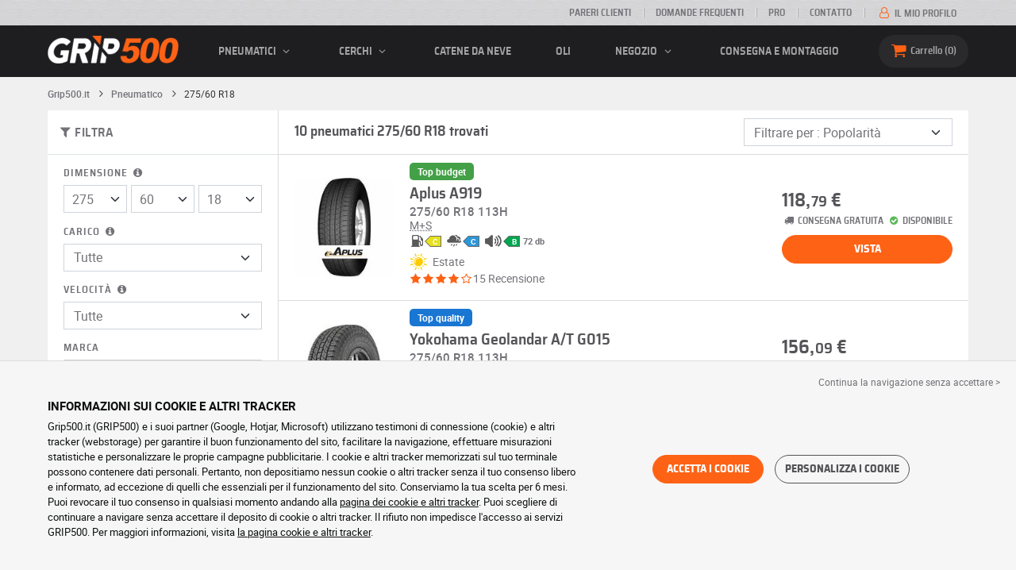

--- FILE ---
content_type: text/html; charset=UTF-8
request_url: https://www.grip500.it/pneumatico/275-60-18/
body_size: 13100
content:

<!DOCTYPE html>
<html lang="it-IT">
    <head>
        <script>
            window.dataLayer = window.dataLayer || [];
            window.SITE_CDN_ASSETS = 'https\u003A\/\/cdn.grip500.com';        </script><script>
                dataLayer.push({'ad_storage': 'denied', 'analytics_storage': 'denied', 'functional_storage': 'denied'});
                (function(w,d,s,l,i){w[l]=w[l]||[];w[l].push({'gtm.start':
                        new Date().getTime(),event:'gtm.js'});var f=d.getElementsByTagName(s)[0],
                    j=d.createElement(s),dl=l!='dataLayer'?'&l='+l:'';j.async=true;j.src=
                    'https://www.googletagmanager.com/gtm.js?id='+i+dl;f.parentNode.insertBefore(j,f);
                })(window,document,'script','dataLayer','GTM-MX3MZDQ');
            </script>
            <link href="https://www.googletagmanager.com" rel="preconnect" crossorigin>
            <link rel="dns-prefetch" href="https://www.googletagmanager.com"><meta charset="UTF-8">
                    <meta name="viewport" content="width=device-width, initial-scale=1">
            <meta name="format-detection" content="telephone=no"/>
        
                
        <link rel="apple-touch-icon" sizes="180x180" href="https://cdn.grip500.com/build/images/favicon/apple-touch-icon.png">
        <link rel="icon" type="image/png" sizes="32x32" href="https://cdn.grip500.com/build/images/favicon/favicon-32x32.png">
        <link rel="icon" type="image/png" sizes="16x16" href="https://cdn.grip500.com/build/images/favicon/favicon-16x16.png">

        <link rel="preload" href="https://cdn.grip500.com/build/fonts/roboto-bold.a9a73a28.woff2" as="font" type="font/woff2" crossorigin="anonymous">
        <link rel="preload" href="https://cdn.grip500.com/build/fonts/roboto-medium.d67f0a52.woff2" as="font" type="font/woff2" crossorigin="anonymous">
        <link rel="preload" href="https://cdn.grip500.com/build/fonts/roboto-regular.d97dadf6.woff2" as="font" type="font/woff2" crossorigin="anonymous">
        <link rel="preload" href="https://cdn.grip500.com/build/fonts/sairasemicondensed-bold.639e0ded.woff2" as="font" type="font/woff2" crossorigin="anonymous">
        <link rel="preload" href="https://cdn.grip500.com/build/fonts/sairasemicondensed-regular.28a42df2.woff2" as="font" type="font/woff2" crossorigin="anonymous">
        <link rel="preload" href="https://cdn.grip500.com/build/fonts/sairasemicondensed-semibold.5bb856c9.woff2" as="font" type="font/woff2" crossorigin="anonymous">
        <link rel="preload" href="https://cdn.grip500.com/build/fonts/fontello.cb309f55.woff2" as="font" type="font/woff2" crossorigin="anonymous">

        <link rel="preconnect" href="https://www.google.com">
        <link rel="preconnect" href="https://www.gstatic.com" crossorigin>

        <link rel="dns-prefetch" href="https://cdn.grip500.com">

                <title>Pneumatici 275/60 R18 | Pneumatici per auto economici | GRIP500</title>
                <meta name="description" content="Acquista pneumatici 275/60 R18 a prezzi scontati presso GRIP500 · Ampia gamma di pneumatici estivi, pneumatici invernali o 4 stagioni 275/60 R18 · Consegna gratuita."/>

                    <link rel="canonical" href="https://www.grip500.it/pneumatico/275-60-18/"/>
        
            

                    
        
                        <link rel="stylesheet" href="https://cdn.grip500.com/build/fonts.408ad6be.css">
            <link rel="stylesheet" href="https://cdn.grip500.com/build/app.0e11cae6.css">
        
    <link rel="stylesheet" href="https://cdn.grip500.com/build/search.32a84369.css">

                    <script src="https://cdn.grip500.com/build/runtime.e73832ee.js" defer crossorigin="anonymous"></script><script src="https://cdn.grip500.com/build/3066.db5ec945.js" defer crossorigin="anonymous"></script><script src="https://cdn.grip500.com/build/3063.ec67e5f5.js" defer crossorigin="anonymous"></script><script src="https://cdn.grip500.com/build/8126.f86265b3.js" defer crossorigin="anonymous"></script><script src="https://cdn.grip500.com/build/9549.3fbe61a7.js" defer crossorigin="anonymous"></script><script src="https://cdn.grip500.com/build/app.403f47b2.js" defer crossorigin="anonymous"></script>
            </head>
    <body class="page-pneu-search-auto">
                    <noscript><iframe src="https://www.googletagmanager.com/ns.html?id=GTM-MX3MZDQ&ad_storage=denied&analytics_storage=denied&functional_storage=denied" height="0" width="0" style="display:none;visibility:hidden"></iframe></noscript>
                            <header class="main-header">
                

<div data-controller="menu-mobile" data-menu-mobile-url-value="/ajax/menu">
    <div class="main-header__top d-none d-md-block">
        <div class="container-xl text-uppercase ff-heading fw-medium fs-xsmall">
            <div class="main-header__top__menu d-flex justify-content-end align-items-center">
                <a href="/recensioni-clienti" class="text-center text-reset">Pareri clienti</a>
                <a href="/faq/" class="text-center text-reset">Domande frequenti</a>
                                    <a href="/pro/connessione" class="text-center text-reset">Pro</a>
                                <a href="/contattaci" class="text-center text-reset">Contatto</a>
                
                                    <a href="/il-tuo-account/" class="text-nowrap text-reset">
                        <i class="fa fa-user-o text-primary fs-base"></i>
                        Il mio profilo
                    </a>
                            </div>
        </div>
    </div>

    <div class="main-header__menu bg-black">
        <div class="container-xl">
            <div class="ff-heading fw-medium text-gray row align-items-center position-relative">
                <div class="main-header__logo col col-md-2 d-flex align-items-center">
                    <div class="d-md-none me-1">
                        <div class="toggle-menu" data-action="click->menu-mobile#toggle">
                            <div></div>
                        </div>
                    </div>
                    <a href="/">
                        <picture>
                            <img src="https://cdn.grip500.com/build/images/common/logo/logo.png" class="d-block img-fluid" alt="grip500.it" width="165" height="35" itemprop="logo"/>
                        </picture>
                    </a>
                </div>

                <div class="main-header__menu__links col-md" data-controller="toggle" data-toggle-selectors-value="[{&quot;menu--hover&quot;:&quot;body&quot;}]">
                    
<ul class="d-flex h-100 align-items-center justify-content-between text-uppercase">
    <li class="d-md-none">
        <a href="/pneumatico/" class="text-reset">Auto</a>
    </li>

    <li class="d-none d-md-flex menu-hover" data-action="mouseenter->toggle#add mouseleave->toggle#remove">
        <a role="button" class="text-reset menu-hover__title">
            pneumatici
            <i class="fa fa-angle-down"></i>
        </a>
        <div class="menu-hover__content">
                                                <a href="/pneumatico/" class="menu-hover__parent text-reset">
                        Pneumatici auto
                        <i class="fa fa-angle-right"></i>
                    </a>
                                <div class="menu-hover__sub-menu menu-hover__content">
                    <a href="https://www.grip500.it/pneumatico/" class="text-reset">
                        Ricerca per dimensioni
                    </a>
                    <a href="https://www.grip500.it/pneumatico/" class="text-reset">
                        Ricerca per marca
                    </a>
                    <a href="https://www.grip500.it/pneumatico-veicolo/" class="text-reset">
                        Ricerca per automobile
                    </a>
                </div>
            
                            <a href="/pneumatico-moto/" class="text-reset">
                    Pneumatici moto
                </a>
            
                                                                        <a href="/pneumatico-quad/" class="text-reset">Pneumatici quad</a>
                                                        </div>
    </li>

            <li class="mobile-menu--exclude d-none d-lg-flex menu-hover" data-action="mouseenter->toggle#add mouseleave->toggle#remove">
            <a role="button" href="/cerchione/" class="text-reset menu-hover__title">
                cerchi
                <i class="fa fa-angle-down"></i>
            </a>
            <div class="menu-hover__content">
                                    <a href="/cerchione/" class="text-reset d-none">
                        cerchi
                    </a>
                                    <a href="/cerchione/lamiera" class="text-reset">
                        Cerchioni in lamiera
                    </a>
                                    <a href="/cerchione/alluminio" class="text-reset">
                        Cerchioni in alluminio
                    </a>
                                    <a href="/set-pneumatici/" class="text-reset">
                        Kit cerchioni + pneumatici
                    </a>
                            </div>
        </li>
    
            <li class="d-lg-none">
            <a href="/cerchione/" class="text-reset">cerchi</a>
        </li>
    
            <li class="d-md-none">
            <a href="/pneumatico-moto/" class="text-reset">Moto</a>
        </li>
    
            <li class="d-md-none">
            <a href="/pneumatico-quad/" class="text-reset">Quad</a>
        </li>
    
            <li>
            <a href="/catene-neve/" class="text-reset">
                Catene da neve
            </a>
        </li>
    
    
    
                        <li>
                <a href="/negozio/oli" class="text-reset">Oli</a>
            </li>
        
        <li class="d-lg-none">
            <a href="/negozio/" class="text-reset">Negozio</a>
        </li>

        <li class="mobile-menu--exclude menu-hover d-none d-lg-flex" data-action="mouseenter->toggle#add mouseleave->toggle#remove">
            <a href="/negozio/" class="text-reset menu-hover__title">
                Negozio
                <i class="fa fa-angle-down"></i>
            </a>
            <div class="menu-hover__content">
                                    <a href="/negozio/equilibratura" class="text-reset">
                        Equilibratura
                    </a>
                                    <a href="/negozio/gonfiaggio" class="text-reset">
                        Gonfiaggio
                    </a>
                                    <a href="/negozio/utensili-e-supporti" class="text-reset">
                        Utensili e supporti
                    </a>
                                    <a href="/negozio/riparazione" class="text-reset">
                        Riparazione
                    </a>
                                    <a href="/negozio/batteria" class="text-reset">
                        Batteria
                    </a>
                                    <a href="/negozio/oli" class="text-reset">
                        Oli
                    </a>
                                    <a href="/negozio/accessori" class="text-reset">
                        Accessori
                    </a>
                                    <a href="/negozio/tpms" class="text-reset">
                        TPMS
                    </a>
                                    <a href="/negozio/montaggio-serraggio" class="text-reset">
                        Montaggio - Serraggio
                    </a>
                                    <a href="/negozio/additivi" class="text-reset">
                        Additivi
                    </a>
                            </div>
        </li>
    
            <li>
            <a href="/montaggio" class="text-reset">
                Consegna e montaggio
            </a>
        </li>
    </ul>

                </div>

                <div class="main-header__user-items col d-flex justify-content-end">
                    
                    <div class="main-header__user-item col-md d-flex d-md-none align-items-center">
                        <a href="/il-tuo-account/" class="d-flex">
                            <i class="fa fa-user-o text-primary"></i>
                        </a>
                    </div>

                    <div
                            class="main-header__user-item main-header__cart col-md d-flex align-items-center position-relative"
                            data-controller="cart--popover" data-cart--popover-url-value="/ajax/cart/resume-product" data-cart--popover-reload-value="1" data-cart--popover-default-reload-value="false" data-cart--popover-loading-class="fs-small"
                            data-action="emitter:update-badge-cart@window->cart--popover#refresh emitter:counter-cart->cart--popover#cartIsEmpty"
                    >
                        <a href="/carrello/" class="d-flex align-items-center text-reset">
                            <i class="fa fa-basket text-primary"></i>
                            <span class="d-none d-lg-inline">Carrello</span>
                            <span
                            data-controller="counter" data-counter-run-value="false" data-counter-path-value="/ajax/cart/light" data-counter-zero-value="1" data-counter-dispatch-value="cart"
                                    data-action="emitter:update-badge-cart@window->counter#refresh"
                        >
                                                            0
                                                    </span>
                        </a>
                        <div class="cart-popover popover__list d-none fw-normal text-body font-reset" data-cart--popover-target="content">
                            <div class="px-1 py-1 text-center">
                                Il suo carrello è vuoto
                            </div>
                        </div>
                    </div>
                </div>
            </div>
        </div>
    </div>
</div>

            </header>
        
        <div class="main-container">
                <div data-controller="form--filter-catalog-articles" data-form--filter-catalog-articles-filter-mobile-label-value="{{count}} risultato" data-form--filter-catalog-articles-filter-mobile-label-plural-value="{{count}} risultati" data-form--filter-catalog-articles-error-message-value="Si è verificato un errore. La preghiamo di provare di nuovo o di contattarci se il problema persiste." data-form--filter-catalog-articles-initial-count-value="10">
        
                            <div class="container gx-0 gx-sm-2">
                                    

    <nav aria-label="breadcrumb" class="d-flex align-items-center breadcrumb breadcrumb--top-bg-white" data-form--filter-catalog-articles-target="breadcrumb">
                <ol class="d-flex align-items-center flex-wrap" itemscope itemtype="https://schema.org/BreadcrumbList">
                                    <li class="breadcrumb__item" itemscope itemprop="itemListElement" itemtype="https://schema.org/ListItem">
                                    <a itemprop="item" href="/" title="Grip500.it">
                    <span itemprop="name">Grip500.it</span>
                </a>
                        <i class="fa fa-angle-right"></i>
                <meta itemprop="position" content="1" />
    </li>

                                    <li class="breadcrumb__item" itemscope itemprop="itemListElement" itemtype="https://schema.org/ListItem">
                                    <a itemprop="item" href="/pneumatico/" title="Pneumatico">
                    <span itemprop="name">Pneumatico</span>
                </a>
                        <i class="fa fa-angle-right"></i>
                <meta itemprop="position" content="2" />
    </li>

                                    <li class="breadcrumb__item" itemscope itemprop="itemListElement" itemtype="https://schema.org/ListItem">
                    <span itemprop="name" aria-current="page">275/60 R18</span>
                <meta itemprop="position" content="3" />
    </li>

                    </ol>
    </nav>

                                
            </div>
                <div class="container gx-0 gx-sm-2"
                data-controller="fullscreen" data-fullscreen-emit-show-event-value="filtersMobileShow" data-fullscreen-emit-hide-event-value="filtersMobileHide" data-fullscreen-emit-hide-from-button-event-value="filtersMobileSubmit" data-fullscreen-submit-attr-value="{&quot;data-form--filter-catalog-articles-target&quot;:&quot;filterSubmit&quot;}" data-fullscreen-footer-value="10 risultati"
                data-action="emitter:fullscreen:open:filter@window->fullscreen#show"
                data-anchor-scroll
        >
            
            <div class="bg-white mb-2">
                <div class="row gx-0">
                    <div class="col-lg-3 product-list-filters">
                        <div class="fullscreen-lg" data-fullscreen-target="fullscreen">
                            <div class="fullscreen__title d-flex align-items-center px-1 py-1 d-lg-none border-bottom" data-fullscreen-target="title">
                                <a href="/pneumatico/275-60-18/"
                                   class="btn btn-white btn-sm text-uppercase text-nowrap border fs-xsmall fw-medium d-none"
                                   data-fullscreen-reset
                                        data-form--filter-catalog-articles-target="resetFilters"
                                >
                                    Cancella filtri
                                </a>
                                <span class="text-center w-100 px-1">Filtra</span>
                                <button type="button" data-action="fullscreen#close" class="btn btn-close pt-0 pe-0 pb-0 ps-0">
                                    <i class="fa fa-cancel"></i>
                                </button>
                            </div>
                                                            <div class="product-list-filters__filter-title d-none d-lg-flex align-items-center border-bottom justify-content-between flex-wrap">
                                    <div class="fw-medium fs-large ff-heading"
                                            data-form--filter-catalog-articles-target="desktopFilterLabel"
                                    >
                                        
    
<i class="fa fa-filter"></i>
<span>
            FILTRA
    </span>

                                    </div>
                                    <a href="/pneumatico/275-60-18/"
                                       class="btn btn-white btn-sm text-uppercase text-nowrap border fs-xsmall fw-medium d-none"
                                            data-form--filter-catalog-articles-target="resetFilters"
                                    >
                                        Cancella filtri
                                    </a>
                                </div>
                                                        <div class="ps-2 py-1 fullscreen__scroll">
                                    
<form method="get" action="" class="text-body form-disable-required pneu-serp-form" data-form--filter-catalog-articles-target="form" data-action="submit-&gt;form--filter-catalog-articles#change">

    <div class="row product-list-filters__filter-dimension mb-1">
        <div class="col-12">
                        <label for="width" class="form-label"
                    data-controller="tooltip" data-tooltip-content-value="&lt;picture class=&quot;tooltip__picture&quot;&gt;&lt;source srcset=&quot;https://cdn.grip500.com/build/images/pneu/form/tooltip/V-size.webp&quot;
                type=&quot;image/webp&quot;/&gt;&lt;img class=&quot;img-fluid&quot; width=&quot;360&quot; height=&quot;118&quot;
             src=&quot;https://cdn.grip500.com/build/images/pneu/form/tooltip/V-size.jpg&quot;/&gt;&lt;/picture&gt;"
            >
                Dimensione
                <i data-action="mouseenter->tooltip#show mouseleave->tooltip#hide"
                        data-tooltip-target="anchor" class="fa fa-info-circled d-none d-md-inline"></i>
            </label>
        </div>
        <div class="col-4">
                <select id="width"name="width" autocomplete="off" data-action="change-&gt;form--filter-catalog-articles#change" class="form-select">            <optgroup label="Valori principali">
                                                                                                                                                                    <option value="115">115</option>
                                                                                                                                                                        <option value="125">125</option>
                                                                                                                                                                        <option value="145">145</option>
                                                                                                                                                                        <option value="155">155</option>
                                                                                                                                                                        <option value="165">165</option>
                                                                                                                                                                        <option value="175">175</option>
                                                                                                                                                                        <option value="185">185</option>
                                                                                                                                                                        <option value="195">195</option>
                                                                                                                                                                        <option value="205">205</option>
                                                                                                                                                                        <option value="215">215</option>
                                                                                                                                                                        <option value="225">225</option>
                                                                                                                                                                        <option value="235">235</option>
                                                                                                                                                                        <option value="245">245</option>
                                                                                                                                                                        <option value="255">255</option>
                                                                                                                                                                        <option value="265">265</option>
                                                                                                                                                                                                        <option value="275" selected="selected">275</option>
                                                                                                                                                                                                                                    <option value="285">285</option>
                                                                                                                                                                                                                                    <option value="295">295</option>
                                                                                                                                                                                                                                    <option value="305">305</option>
                                                                                                                                                                                                                                    <option value="315">315</option>
                                                                                                                                                                                                                                    <option value="325">325</option>
                                                                                                                                                                                                                                    <option value="335">335</option>
                                                                                                                                                                                                                                    <option value="345">345</option>
                                                                                                                                                                                                                                    <option value="355">355</option>
                                                                                                                                    </optgroup><optgroup label="Tutti i valori">
                                                                                                                                                                    <option value="2.25">2.25</option>
                                                                                                                                                                                                                                    <option value="4">4.00</option>
                                                                                                                                                                                                                                    <option value="4.5">4.50</option>
                                                                                                                                                                                                                                    <option value="4.8">4.80</option>
                                                                                                                                                                                                                                    <option value="5">5.00</option>
                                                                                                                                                                                                                                    <option value="5.2">5.20</option>
                                                                                                                                                                                                                                    <option value="5.25">5.25</option>
                                                                                                                                                                                                                                    <option value="5.5">5.50</option>
                                                                                                                                                                                                                                    <option value="5.6">5.60</option>
                                                                                                                                                                                                                                    <option value="5.7">5.70</option>
                                                                                                                                                                                                                                    <option value="5.9">5.90</option>
                                                                                                                                                                                                                                    <option value="6">6.00</option>
                                                                                                                                                                                                                                    <option value="6.4">6.40</option>
                                                                                                                                                                                                                                    <option value="6.5">6.50</option>
                                                                                                                                                                                                                                    <option value="6.7">6.70</option>
                                                                                                                                                                                                                                    <option value="7">7.00</option>
                                                                                                                                                                                                                                    <option value="7.25">7.25</option>
                                                                                                                                                                                                                                    <option value="7.5">7.50</option>
                                                                                                                                                                                                                                    <option value="9.5">9.50</option>
                                                                                                                                                                                                                                    <option value="10.5">10.5</option>
                                                                                                                                                                                                                                    <option value="12">12</option>
                                                                                                                                                                                                                                    <option value="12.5">12.5</option>
                                                                                                                                                                                                                                    <option value="13">13</option>
                                                                                                                                                                                                                                    <option value="13.5">13.5</option>
                                                                                                                                                                                                                                    <option value="14">14</option>
                                                                                                                                                                                                                                    <option value="15">15</option>
                                                                                                                                                                                                                                    <option value="17">17</option>
                                                                                                                                                                                                                                    <option value="20.5">20.5</option>
                                                                                                                                                                                                                                    <option value="23">23</option>
                                                                                                                                                                                                                                    <option value="27">27</option>
                                                                                                                                                                                                                                    <option value="28">28</option>
                                                                                                                                                                                                                                    <option value="29">29</option>
                                                                                                                                                                                                                                    <option value="30">30</option>
                                                                                                                                                                                                                                    <option value="31">31</option>
                                                                                                                                                                                                                                    <option value="32">32</option>
                                                                                                                                                                                                                                    <option value="33">33</option>
                                                                                                                                                                                                                                    <option value="35">35</option>
                                                                                                                                                                                                                                    <option value="36">36</option>
                                                                                                                                                                                                                                    <option value="37">37</option>
                                                                                                                                                                                                                                    <option value="38">38</option>
                                                                                                                                                                                                                                    <option value="38.5">38.5</option>
                                                                                                                                                                                                                                    <option value="39">39</option>
                                                                                                                                                                                                                                    <option value="40">40</option>
                                                                                                                                                                                                                                    <option value="42">42</option>
                                                                                                                                                                                                                                    <option value="115">115</option>
                                                                                                                                                                                                                                    <option value="125">125</option>
                                                                                                                                                                                                                                    <option value="130">130</option>
                                                                                                                                                                                                                                    <option value="135">135</option>
                                                                                                                                                                                                                                    <option value="140">140</option>
                                                                                                                                                                                                                                    <option value="145">145</option>
                                                                                                                                                                                                                                    <option value="150">150</option>
                                                                                                                                                                                                                                    <option value="155">155</option>
                                                                                                                                                                                                                                    <option value="165">165</option>
                                                                                                                                                                                                                                    <option value="170">170</option>
                                                                                                                                                                                                                                    <option value="175">175</option>
                                                                                                                                                                                                                                    <option value="180">180</option>
                                                                                                                                                                                                                                    <option value="185">185</option>
                                                                                                                                                                                                                                    <option value="190">190</option>
                                                                                                                                                                                                                                    <option value="195">195</option>
                                                                                                                                                                                                                                    <option value="200">200</option>
                                                                                                                                                                                                                                    <option value="205">205</option>
                                                                                                                                                                                                                                    <option value="210">210</option>
                                                                                                                                                                                                                                    <option value="215">215</option>
                                                                                                                                                                                                                                    <option value="220">220</option>
                                                                                                                                                                                                                                    <option value="225">225</option>
                                                                                                                                                                                                                                    <option value="230">230</option>
                                                                                                                                                                                                                                    <option value="235">235</option>
                                                                                                                                                                                                                                    <option value="240">240</option>
                                                                                                                                                                                                                                    <option value="245">245</option>
                                                                                                                                                                                                                                    <option value="255">255</option>
                                                                                                                                                                                                                                    <option value="265">265</option>
                                                                                                                                                                                                                                    <option value="275">275</option>
                                                                                                                                                                                                                                    <option value="280">280</option>
                                                                                                                                                                                                                                    <option value="285">285</option>
                                                                                                                                                                                                                                    <option value="295">295</option>
                                                                                                                                                                                                                                    <option value="300">300</option>
                                                                                                                                                                                                                                    <option value="305">305</option>
                                                                                                                                                                                                                                    <option value="315">315</option>
                                                                                                                                                                                                                                    <option value="325">325</option>
                                                                                                                                                                                                                                    <option value="335">335</option>
                                                                                                                                                                                                                                    <option value="345">345</option>
                                                                                                                                                                                                                                    <option value="355">355</option>
                                                                                                                                                                                                                                    <option value="385">385</option>
                                                                                                                                                                                                                                    <option value="450">450</option>
                                                                                                                                    </optgroup>        </select>
    
        </div>
        <div class="col-4">
                
    <select id="height"name="height" autocomplete="off" data-action="change-&gt;form--filter-catalog-articles#change" class="form-select">    <option value="25">25</option><option value="30">30</option><option value="35">35</option><option value="40">40</option><option value="45">45</option><option value="50">50</option><option value="55">55</option><option value="60" selected="selected">60</option><option value="65">65</option><option value="70">70</option></select>
        </div>
        <div class="col-4">
                
    <select id="diameter"name="diameter" autocomplete="off" data-action="change-&gt;form--filter-catalog-articles#change" class="form-select">    <option value="15">15</option><option value="17">17</option><option value="18" selected="selected">18</option><option value="20">20</option><option value="22">22</option></select>
        </div>
    </div>

    <div class="row">
            <div class="mb-1 col col-lg-12"><label data-tooltip-content-value="&lt;picture class=&quot;tooltip__picture&quot;&gt;&lt;source srcset=&quot;https://cdn.grip500.com/build/images/pneu/form/tooltip/V-load.webp&quot;
                type=&quot;image/webp&quot;/&gt;&lt;img class=&quot;img-fluid&quot; width=&quot;360&quot; height=&quot;118&quot;
             src=&quot;https://cdn.grip500.com/build/images/pneu/form/tooltip/V-load.jpg&quot;/&gt;&lt;/picture&gt;" data-controller="tooltip" data-tooltip-type-value="d-none d-md-block" class="form-label" for="load">Carico&nbsp;<i data-tooltip-target="anchor" data-action="mouseenter->tooltip#show mouseleave->tooltip#hide" class="d-none d-md-inline fa fa-info-circled"></i></label>    
    <select id="load"name="load" autocomplete="off" data-action="change-&gt;form--filter-catalog-articles#change" class="form-select"><option value="">Tutte</option>    <option value="113">113</option><option value="117">117</option></select></div>
    
            <div class="mb-1 col col-lg-12"><label class="d-inline-block form-label" data-tooltip-content-value="&lt;picture class=&quot;tooltip__picture&quot;&gt;&lt;source srcset=&quot;https://cdn.grip500.com/build/images/pneu/form/tooltip/V-speed.webp&quot;
                type=&quot;image/webp&quot;/&gt;&lt;img class=&quot;img-fluid&quot; width=&quot;360&quot; height=&quot;118&quot;
             src=&quot;https://cdn.grip500.com/build/images/pneu/form/tooltip/V-speed.jpg&quot;/&gt;&lt;/picture&gt;" data-controller="tooltip" data-tooltip-type-value="d-none d-md-block" for="speed"><span class="tooltip-label">Velocità</span>&nbsp;<i data-tooltip-target="anchor" data-action="mouseenter->tooltip#show mouseleave->tooltip#hide" class="d-none d-md-inline fa fa-info-circled"></i></label>    
    <select id="speed"name="speed" autocomplete="off" data-action="change-&gt;form--filter-catalog-articles#change" class="form-select"><option value="">Tutte</option>    <option value="Q">Q ≤ 160 km/h</option><option value="H">H ≤ 210 km/h</option></select></div>
        </div>

    <fieldset class="mb-1"><legend class="col-form-label">Marca</legend>                                                        
                                    
        
    
<div data-controller="select fullscreen" data-select-trans-value="{&quot;trigger&quot;:&quot;Tutte&quot;,&quot;label&quot;:&quot;Marca&quot;,&quot;triggerCount&quot;:&quot;Marchi&quot;,&quot;name&quot;:&quot;brands&quot;}" data-select-multiple-value="true" data-select-reset-search-on-selection-value="true" class="selectbox selectbox--input" data-name=brands>
    <div class="selectbox__trigger form-select" data-select-target="trigger">
        Tutte
    </div>
    <div class="selectbox__dropdown fullscreen-lg" data-select-target="dropdown" hidden>
        <div class="fullscreen__title d-flex align-items-center d-lg-none" data-fullscreen-target="title">
            <span class="text-center w-100 px-1 fw-bold fs-base">Marca</span>
            <button type="button" data-action="select#close" class="btn btn-close"><i class="fa fa-cancel"></i></button>
        </div>
        <div class="selectbox__input"
                >
            <input type="text"
                   class="form-control form-control-sm"
                   placeholder="Ricercare"
                   autocomplete="off"
                   data-select-target="input"
                   
                   data-hj-allow />
                                                <div class="d-flex pt-1">
                                                    <a data-action="select#selectAll" class="btn btn-link fw-medium fs-xsmall" role="button">Seleziona tutti</a>
                                                                            <a class="btn btn-link fw-medium fs-xsmall ms-auto" role="button" data-select-target="reset" data-action="select#clear">Cancellare</a>
                                            </div>
                                    </div>
        <ul class="overflow-scroll" data-select-target="results">
                                                        <li role="group">
                                                        <ul>
                                                                                                        <li role="option" data-group-toggle>
                                                                                                                                <span class="form-check">
                                                <input type="checkbox"  class="form-check-input"/>
                                                <label class="form-check-label">
                                                    <b>Marche Premium</b>
                                                </label>
                                            </span>
                                                                            </li>
                                                                                                                                        <li role="option">
                                        <div class="form-check"><input type="checkbox" id="brands_0"name="brands[]" autocomplete="off" class="form-check-input" value="18" />
        <label class="form-check-label" for="brands_0">Goodyear</label></div>
                                        
                                    </li>
                                                                                                        <li role="option">
                                        <div class="form-check"><input type="checkbox" id="brands_1"name="brands[]" autocomplete="off" class="form-check-input" value="36" />
        <label class="form-check-label" for="brands_1">Hankook</label></div>
                                        
                                    </li>
                                                            </ul>
                        </li>
                                                                                <li role="group">
                                                        <ul>
                                                                                                        <li role="option" data-group-toggle>
                                                                                                                                <span class="form-check">
                                                <input type="checkbox"  class="form-check-input"/>
                                                <label class="form-check-label">
                                                    <b>Marche Quality</b>
                                                </label>
                                            </span>
                                                                            </li>
                                                                                                                                        <li role="option">
                                        <div class="form-check"><input type="checkbox" id="brands_2"name="brands[]" autocomplete="off" class="form-check-input" value="8" />
        <label class="form-check-label" for="brands_2">Yokohama</label></div>
                                        
                                    </li>
                                                            </ul>
                        </li>
                                                                                <li role="group">
                                                        <ul>
                                                                                                        <li role="option" data-group-toggle>
                                                                                                                                <span class="form-check">
                                                <input type="checkbox"  class="form-check-input"/>
                                                <label class="form-check-label">
                                                    <b>Marche economiche</b>
                                                </label>
                                            </span>
                                                                            </li>
                                                                                                                                        <li role="option">
                                        <div class="form-check"><input type="checkbox" id="brands_3"name="brands[]" autocomplete="off" class="form-check-input" value="469" />
        <label class="form-check-label" for="brands_3">Aplus</label></div>
                                        
                                    </li>
                                                                                                        <li role="option">
                                        <div class="form-check"><input type="checkbox" id="brands_4"name="brands[]" autocomplete="off" class="form-check-input" value="631" />
        <label class="form-check-label" for="brands_4">Arivo</label></div>
                                        
                                    </li>
                                                                                                        <li role="option">
                                        <div class="form-check"><input type="checkbox" id="brands_5"name="brands[]" autocomplete="off" class="form-check-input" value="423" />
        <label class="form-check-label" for="brands_5">Lanvigator</label></div>
                                        
                                    </li>
                                                                                                        <li role="option">
                                        <div class="form-check"><input type="checkbox" id="brands_6"name="brands[]" autocomplete="off" class="form-check-input" value="126" />
        <label class="form-check-label" for="brands_6">Linglong</label></div>
                                        
                                    </li>
                                                            </ul>
                        </li>
                                                        </ul>
                    <div class="selectbox__bottom d-flex border-top align-items-center">
                                    <div class="selectbox__counter fs-xsmall" data-select-target="counter"></div>
                                                    <button class="btn btn-sm btn-outline-primary fs-small text-uppercase lh-lg ms-auto" type="button" data-action="select#close">Applica</button>
                            </div>
            </div>
</div>
    </fieldset>


    <div class="mb-1"><label class="form-label" for="season">Stagione</label>    
    <select id="season"name="season" autocomplete="off" data-action="change-&gt;form--filter-catalog-articles#change" class="form-select"><option value="">Tutte</option>    <option value="S">Estate</option><option value="W">Inverno</option><option value="G">4 stagioni</option></select></div>


<div class="mb-1">
    <label class="form-label">Budget (per articolo)</label>
    <div class="d-flex">
        <input type="text" id="budgetMin"name="budgetMin" step="0.01" min="0" placeholder="min €" inputmode="decimal" class="me-1 form-control" data-action="input-&gt;form--filter-catalog-articles#inputChange change-&gt;form--filter-catalog-articles#change" />
        <input type="text" id="budgetMax"name="budgetMax" step="0.01" min="0" placeholder="max €" inputmode="decimal" data-action="input-&gt;form--filter-catalog-articles#inputChange change-&gt;form--filter-catalog-articles#change" class="form-control" />
    </div>
</div>

    <div class="mb-1 letter-spacing">
        <label class="form-label">Altre opzioni</label>
                            <div class="form-check"><input type="checkbox" id="reinforced"name="reinforced" autocomplete="off" data-action="change-&gt;form--filter-catalog-articles#change" class="form-check-input" value="1" />
        <label data-tooltip-content-value="Pneumatico rinforzato con un indice di carico più elevato" data-controller="tooltip" data-tooltip-type-value="d-none d-md-block" class="form-check-label" for="reinforced">Rinforzato<i data-tooltip-target="anchor" data-action="mouseenter->tooltip#show mouseleave->tooltip#hide" class="d-none d-md-inline fa fa-info-circled"></i></label></div>
                                <div id="specifFilters" row_attr="" class="product-list-filters__specif-filters" data-action="change-&gt;form--filter-catalog-articles#change"><div class="form-check"><input type="checkbox" id="specifFilters_0"name="specifFilters[]" autocomplete="off" class="form-check-input" value="32" />
        <label class="form-check-label" for="specifFilters_0">3PMSF</label></div><div class="form-check"><input type="checkbox" id="specifFilters_1"name="specifFilters[]" autocomplete="off" class="form-check-input" value="31" />
        <label class="form-check-label" for="specifFilters_1">DOT</label></div><div class="form-check"><input type="checkbox" id="specifFilters_2"name="specifFilters[]" autocomplete="off" class="form-check-input" value="34" />
        <label class="form-check-label" for="specifFilters_2">M+S</label></div><div class="form-check"><input type="checkbox" id="specifFilters_3"name="specifFilters[]" autocomplete="off" class="form-check-input" value="21" />
        <label data-tooltip-content-value="Gli pneumatici nordici si comportano meglio in condizioni climatiche estreme: gelo, ghiaccio, neve compatta, freddo intenso." data-controller="tooltip" data-tooltip-type-value="d-none d-md-block" class="form-check-label" for="specifFilters_3">Pneumatici nordici<i data-tooltip-target="anchor" data-action="mouseenter->tooltip#show mouseleave->tooltip#hide" class="d-none d-md-inline fa fa-info-circled"></i></label></div></div>
                                <div id="structures2" autocomplete="off" data-action="change-&gt;form--filter-catalog-articles#change"></div>
                    </div>


<fieldset class="mb-1 letter-spacing product-list-filters__review"><legend class="col-form-label">Pareri clienti</legend>    <div id="note" data-action="change-&gt;form--filter-catalog-articles#change">        <div class="form-check"><input type="radio" id="note_0"name="note" autocomplete="off" class="form-check-input" value="4" />
        <label class="form-check-label" for="note_0"><span class="star-rating"><i class="fa fa-star"></i><i class="fa fa-star"></i><i class="fa fa-star"></i><i class="fa fa-star"></i><i class="fa fa-star-empty"></i></span> altro</label></div>
            <div class="form-check"><input type="radio" id="note_1"name="note" autocomplete="off" class="form-check-input" value="3" />
        <label class="form-check-label" for="note_1"><span class="star-rating"><i class="fa fa-star"></i><i class="fa fa-star"></i><i class="fa fa-star"></i><i class="fa fa-star-empty"></i><i class="fa fa-star-empty"></i></span> altro</label></div>
    </div></fieldset>


</form>

                            </div>
                        </div>
                    </div>
                    <div class="col-12 col-lg-9 gx-2 product-list__right-col">
                        <div class="px-1 position-relative" data-form--filter-catalog-articles-target="right">
                            <div class="product-list__overlay d-none"
                                    data-form--filter-catalog-articles-target="overlay"></div>

                                
<form method="get" class="form-disable-required py-1 product-list__top-filters" data-form--filter-catalog-articles-target="topFilters">


<div class="row ">
    <div class="col-xl-8 d-flex">
                                    <h1 class="product-list__title mb-1 mb-xl-0 align-self-center"
                    data-form--filter-catalog-articles-target="count"
                >
                    10 pneumatici 275/60 R18    trovati
                </h1>
                        </div>

       <div class="col-5 d-lg-none">
        <button type="button" class="btn btn--inherit border square w-100 fs-large fw-medium text-truncate product-list-filters__filter-button position-relative" data-action="click->fullscreen#show">
            
    
<i class="fa fa-filter"></i>
<span>
            Filtra
    </span>

        </button>
    </div>

            <div class="col-7 col-lg-4 col-xl-4">
            <div class="mb-0">    
    <select id="sort"name="sort" autocomplete="off" data-action="change-&gt;form--filter-catalog-articles#change" class="form-select">    <option value="" selected="selected">Filtrare per : Popolarità</option><option value="price">Filtrare per : Prezzo (crescente)</option><option value="price_desc">Filtrare per : Prezzo (decrescente)</option></select></div>
        </div>
    </div>

</form>


            


    
    

<div
    class="product-list"
    data-controller="gtm--select-item" data-gtm--select-item-list-id-value="serp" data-gtm--select-item-url-value="/ajax/gtm/select-item"
    data-form--filter-catalog-articles-target="productsList"
>
    
            



    



<a href="/pneumatico/275-60-18/aplus-a919-gp1222302?adref=%2Fpneumatico%2F275-60-18%2F"
    class="product-list-item font-inherit pe-2"
    data-action="click->gtm--select-item#selectItem" data-gtm--select-item-type-param="tyre" data-gtm--select-item-identifier-param="1222302">
    <div class="d-flex justify-content-between">
        <div
            class="product-list-item__image-container text-reset position-relative"
                    >
                    <div
            data-controller="tooltip" data-tooltip-content-value="&lt;img src=&quot;https://cdn.grip500.com/assets/img/rw/tyre/big_brand/aplus-a919-104790.jpg&quot; class=&quot;img-fluid&quot; width=&quot;300&quot; height=&quot;300&quot; /&gt;" data-tooltip-type-value="tooltip__picture serp-picture-zoom" data-tooltip-position-value="end"
            data-action="mouseenter->tooltip#show mouseleave->tooltip#hide"
            class="product-list-item__image-with-top"
        >
            <img src="https://cdn.grip500.com/assets/img/rw/tyre/medium_brand/aplus-a919-104790.jpg"
                 class="img-fluid"
                 alt="Aplus A919"
                 loading="eager"
                 width="125"
                 height="125"
            />
        </div>
            </div>

        <div class="row product-list-item__details py-1">
            <div
                class="col-12 col-sm-7 col-xl-8 text-reset"
                            >
                        <div class="text-gray-dark hover-primary">
                            <span class="label-top label-top--discount">Top budget</span>
                        <p class="fs-xlarge lh-sm mb-0 fw-medium ff-heading">
                Aplus A919
            </p>

                            <div class="product-list-item__dimension fw-medium text-body lh-sm">
                                            <span>275/60 R18 113H</span>
                                    </div>
            
                            <span class="d-sm-block lh-sm text-body">
                    
            <span         data-controller="tooltip" data-tooltip-content-value="M&amp;#x2B;S&amp;#x20;&amp;#x3A;&amp;#x20;Marchio&amp;#x20;Mud&amp;#x20;and&amp;#x20;Snow"
    data-action="mouseenter->tooltip#show mouseleave->tooltip#hide"

            class="c-help dotted product-specificity"
        >M+S</span>
            
                </span>
                    </div>

                    

    <div class="labelling labelling--arrow">
                    <span         data-controller="tooltip" data-tooltip-content-value="Consumo&amp;#x20;di&amp;#x20;carburante"
    data-action="mouseenter->tooltip#show mouseleave->tooltip#hide"
>
                <span class="labelling-ico ico-grip"></span>
                <span class="ico-letter min-C min-grip-2020">C</span>
            </span>
        
                    <span         data-controller="tooltip" data-tooltip-content-value="Aderenza&amp;#x20;sul&amp;#x20;bagnato"
    data-action="mouseenter->tooltip#show mouseleave->tooltip#hide"
>
                <span class="labelling-ico ico-wet"></span>
                <span class="ico-letter min-C min-wet-2020">C</span>
            </span>
        
                    <span         data-controller="tooltip" data-tooltip-content-value="Rumore&amp;#x20;esterno"
    data-action="mouseenter->tooltip#show mouseleave->tooltip#hide"
>
                <span class="labelling-ico ico-noise ico-noise-B"></span>
                                    <span class="ico-letter min-A">B</span>
                                                    <span class="labelling-noise-val">72 db</span>
                            </span>
            </div>

        
                    
<span class="d-flex align-items-center season-label">
    <span class="season-ico S"></span>
    <span>Estate</span>
</span>

        
                    <div class="product-list-item__review mb-1">
                
    <div class="star-rating d-flex ">
                            <i class="text-primary fa fa-star"></i>
                    <i class="text-primary fa fa-star"></i>
                    <i class="text-primary fa fa-star"></i>
                    <i class="text-primary fa fa-star"></i>
                    <i class="text-primary fa fa-star-empty"></i>
                            <span >15 Recensione</span>
                    </div>

            </div>
        
        
                        </div>

            <div class="col-12 col-sm-5 col-xl-4 align-self-center">
                        




    

        
        
    
    
            <div class=" ff-heading fw-medium text-uppercase text-gray-dark">
            
            
            <div class="d-flex product-list-item__price">
                <span class="price__amount">
                                            
    
            118,<span class="cents">79</span> €
    

                                    </span>
                            </div>

                    </div>
    

        <div class="d-flex justify-content-between flex-wrap text-uppercase fw-medium ff-heading fs-xsmall product-list-item__delay-and-stock">
            <div class="d-none d-sm-block">
                <i class="fa fa-truck"></i>
                Consegna gratuita
            </div>
            <div>
                <i class="fa fa-ok-circled text-success"></i>
                Disponibile
            </div>
        </div>

        <button class="d-none d-sm-block btn btn-primary w-100 mt-1">
                            Vista
                    </button>
                </div>
        </div>
    </div>
</a>

            



    



<a href="/pneumatico/275-60-18/yokohama-geolandar-a-t-g015-gp660353?adref=%2Fpneumatico%2F275-60-18%2F"
    class="product-list-item font-inherit pe-2"
    data-action="click->gtm--select-item#selectItem" data-gtm--select-item-type-param="tyre" data-gtm--select-item-identifier-param="660353">
    <div class="d-flex justify-content-between">
        <div
            class="product-list-item__image-container text-reset position-relative"
                    >
                    <div
            data-controller="tooltip" data-tooltip-content-value="&lt;img src=&quot;https://cdn.grip500.com/assets/img/rw/tyre/big_brand/yokohama-geolandar-a-t-g015-381250.jpg&quot; class=&quot;img-fluid&quot; width=&quot;300&quot; height=&quot;300&quot; /&gt;" data-tooltip-type-value="tooltip__picture serp-picture-zoom" data-tooltip-position-value="end"
            data-action="mouseenter->tooltip#show mouseleave->tooltip#hide"
            class="product-list-item__image-with-top"
        >
            <img src="https://cdn.grip500.com/assets/img/rw/tyre/medium_brand/yokohama-geolandar-a-t-g015-381250.jpg"
                 class="img-fluid"
                 alt="Yokohama Geolandar A/T G015"
                 loading="lazy"
                 width="125"
                 height="125"
            />
        </div>
            </div>

        <div class="row product-list-item__details py-1">
            <div
                class="col-12 col-sm-7 col-xl-8 text-reset"
                            >
                        <div class="text-gray-dark hover-primary">
                            <span class="label-top label-top--quality">Top quality</span>
                        <p class="fs-xlarge lh-sm mb-0 fw-medium ff-heading">
                Yokohama Geolandar A/T G015
            </p>

                            <div class="product-list-item__dimension fw-medium text-body lh-sm">
                                            <span>275/60 R18 113H</span>
                                    </div>
            
                            <span class="d-sm-block lh-sm text-body">
                    
            <span         data-controller="tooltip" data-tooltip-content-value="3PMSF&amp;#x20;&amp;#x3A;&amp;#x20;La&amp;#x20;marcatura&amp;#x20;3PMSF&amp;#x20;certifica&amp;#x20;che&amp;#x20;lo&amp;#x20;pneumatico&amp;#x20;ha&amp;#x20;superato&amp;#x20;test&amp;#x20;ufficiali&amp;#x20;di&amp;#x20;prestazioni&amp;#x20;sulla&amp;#x20;neve,&amp;#x20;garantendo&amp;#x20;una&amp;#x20;buona&amp;#x20;aderenza."
    data-action="mouseenter->tooltip#show mouseleave->tooltip#hide"

            class="c-help dotted product-specificity"
        >3PMSF</span>
            
                </span>
                    </div>

                    

    <div class="labelling labelling--arrow">
                    <span         data-controller="tooltip" data-tooltip-content-value="Consumo&amp;#x20;di&amp;#x20;carburante"
    data-action="mouseenter->tooltip#show mouseleave->tooltip#hide"
>
                <span class="labelling-ico ico-grip"></span>
                <span class="ico-letter min-E min-grip-2020">E</span>
            </span>
        
                    <span         data-controller="tooltip" data-tooltip-content-value="Aderenza&amp;#x20;sul&amp;#x20;bagnato"
    data-action="mouseenter->tooltip#show mouseleave->tooltip#hide"
>
                <span class="labelling-ico ico-wet"></span>
                <span class="ico-letter min-C min-wet-2020">C</span>
            </span>
        
                    <span         data-controller="tooltip" data-tooltip-content-value="Rumore&amp;#x20;esterno"
    data-action="mouseenter->tooltip#show mouseleave->tooltip#hide"
>
                <span class="labelling-ico ico-noise ico-noise-B"></span>
                                    <span class="ico-letter min-A">B</span>
                                                    <span class="labelling-noise-val">72 db</span>
                            </span>
            </div>

        
                    
<span class="d-flex align-items-center season-label">
    <span class="season-ico G"></span>
    <span>4 stagioni</span>
</span>

        
                    <div class="product-list-item__review mb-1">
                
    <div class="star-rating d-flex ">
                            <i class="text-primary fa fa-star"></i>
                    <i class="text-primary fa fa-star"></i>
                    <i class="text-primary fa fa-star"></i>
                    <i class="text-primary fa fa-star"></i>
                    <i class="text-primary fa fa-star-empty"></i>
                            <span >350 Recensione</span>
                    </div>

            </div>
        
        
                        </div>

            <div class="col-12 col-sm-5 col-xl-4 align-self-center">
                        




    

        
        
    
    
            <div class=" ff-heading fw-medium text-uppercase text-gray-dark">
            
            
            <div class="d-flex product-list-item__price">
                <span class="price__amount">
                                            
    
            156,<span class="cents">09</span> €
    

                                    </span>
                            </div>

                    </div>
    

        <div class="d-flex justify-content-between flex-wrap text-uppercase fw-medium ff-heading fs-xsmall product-list-item__delay-and-stock">
            <div class="d-none d-sm-block">
                <i class="fa fa-truck"></i>
                Consegna gratuita
            </div>
            <div>
                <i class="fa fa-ok-circled text-success"></i>
                Disponibile
            </div>
        </div>

        <button class="d-none d-sm-block btn btn-primary w-100 mt-1">
                            Vista
                    </button>
                </div>
        </div>
    </div>
</a>

            



    



<a href="/pneumatico/275-60-18/yokohama-geolandar-h-t-g056-gp752190?adref=%2Fpneumatico%2F275-60-18%2F"
    class="product-list-item font-inherit pe-2"
    data-action="click->gtm--select-item#selectItem" data-gtm--select-item-type-param="tyre" data-gtm--select-item-identifier-param="752190">
    <div class="d-flex justify-content-between">
        <div
            class="product-list-item__image-container text-reset position-relative"
                    >
                    <div
            data-controller="tooltip" data-tooltip-content-value="&lt;img src=&quot;https://cdn.grip500.com/assets/img/rw/tyre/big_brand/yokohama-geolandar-h-t-g056-219105.jpg&quot; class=&quot;img-fluid&quot; width=&quot;300&quot; height=&quot;300&quot; /&gt;" data-tooltip-type-value="tooltip__picture serp-picture-zoom" data-tooltip-position-value="end"
            data-action="mouseenter->tooltip#show mouseleave->tooltip#hide"
            
        >
            <img src="https://cdn.grip500.com/assets/img/rw/tyre/medium_brand/yokohama-geolandar-h-t-g056-219105.jpg"
                 class="img-fluid"
                 alt="Yokohama Geolandar H/T G056"
                 loading="lazy"
                 width="125"
                 height="125"
            />
        </div>
            </div>

        <div class="row product-list-item__details py-1">
            <div
                class="col-12 col-sm-7 col-xl-8 text-reset"
                            >
                        <div class="text-gray-dark hover-primary">
                        <p class="fs-xlarge lh-sm mb-0 fw-medium ff-heading">
                Yokohama Geolandar H/T G056
            </p>

                            <div class="product-list-item__dimension fw-medium text-body lh-sm">
                                            <span>275/60 R18 113H</span>
                                    </div>
            
                            <span class="d-sm-block lh-sm text-body">
                    
            <span         data-controller="tooltip" data-tooltip-content-value="M&amp;#x2B;S&amp;#x20;&amp;#x3A;&amp;#x20;Marchio&amp;#x20;Mud&amp;#x20;and&amp;#x20;Snow"
    data-action="mouseenter->tooltip#show mouseleave->tooltip#hide"

            class="c-help dotted product-specificity"
        >M+S</span>
            
                </span>
                    </div>

                    

    <div class="labelling labelling--arrow">
                    <span         data-controller="tooltip" data-tooltip-content-value="Consumo&amp;#x20;di&amp;#x20;carburante"
    data-action="mouseenter->tooltip#show mouseleave->tooltip#hide"
>
                <span class="labelling-ico ico-grip"></span>
                <span class="ico-letter min-D min-grip-2020">D</span>
            </span>
        
                    <span         data-controller="tooltip" data-tooltip-content-value="Aderenza&amp;#x20;sul&amp;#x20;bagnato"
    data-action="mouseenter->tooltip#show mouseleave->tooltip#hide"
>
                <span class="labelling-ico ico-wet"></span>
                <span class="ico-letter min-D min-wet-2020">D</span>
            </span>
        
                    <span         data-controller="tooltip" data-tooltip-content-value="Rumore&amp;#x20;esterno"
    data-action="mouseenter->tooltip#show mouseleave->tooltip#hide"
>
                <span class="labelling-ico ico-noise ico-noise-B"></span>
                                    <span class="ico-letter min-A">B</span>
                                                    <span class="labelling-noise-val">72 db</span>
                            </span>
            </div>

        
                    
<span class="d-flex align-items-center season-label">
    <span class="season-ico S"></span>
    <span>Estate</span>
</span>

        
                    <div class="product-list-item__review mb-1">
                
    <div class="star-rating d-flex ">
                            <i class="text-primary fa fa-star"></i>
                    <i class="text-primary fa fa-star"></i>
                    <i class="text-primary fa fa-star"></i>
                    <i class="text-primary fa fa-star"></i>
                    <i class="text-primary fa fa-star-empty"></i>
                            <span >5 Recensione</span>
                    </div>

            </div>
        
        
                        </div>

            <div class="col-12 col-sm-5 col-xl-4 align-self-center">
                        




    

        
        
    
    
            <div class=" ff-heading fw-medium text-uppercase text-gray-dark">
            
            
            <div class="d-flex product-list-item__price">
                <span class="price__amount">
                                            
    
            161,<span class="cents">39</span> €
    

                                    </span>
                            </div>

                    </div>
    

        <div class="d-flex justify-content-between flex-wrap text-uppercase fw-medium ff-heading fs-xsmall product-list-item__delay-and-stock">
            <div class="d-none d-sm-block">
                <i class="fa fa-truck"></i>
                Consegna gratuita
            </div>
            <div>
                <i class="fa fa-ok-circled text-success"></i>
                Disponibile
            </div>
        </div>

        <button class="d-none d-sm-block btn btn-primary w-100 mt-1">
                            Vista
                    </button>
                </div>
        </div>
    </div>
</a>

            



    



<a href="/pneumatico/275-60-18/goodyear-wrangler-hp-aw-gp1886382?adref=%2Fpneumatico%2F275-60-18%2F"
    class="product-list-item font-inherit pe-2"
    data-action="click->gtm--select-item#selectItem" data-gtm--select-item-type-param="tyre" data-gtm--select-item-identifier-param="1886382">
    <div class="d-flex justify-content-between">
        <div
            class="product-list-item__image-container text-reset position-relative"
                    >
                    <div
            data-controller="tooltip" data-tooltip-content-value="&lt;img src=&quot;https://cdn.grip500.com/assets/img/rw/tyre/big_brand/goodyear-wrangler-hp-aw-97572.jpg&quot; class=&quot;img-fluid&quot; width=&quot;300&quot; height=&quot;300&quot; /&gt;" data-tooltip-type-value="tooltip__picture serp-picture-zoom" data-tooltip-position-value="end"
            data-action="mouseenter->tooltip#show mouseleave->tooltip#hide"
            
        >
            <img src="https://cdn.grip500.com/assets/img/rw/tyre/medium_brand/goodyear-wrangler-hp-aw-97572.jpg"
                 class="img-fluid"
                 alt="Goodyear Wrangler HP AW"
                 loading="lazy"
                 width="125"
                 height="125"
            />
        </div>
            </div>

        <div class="row product-list-item__details py-1">
            <div
                class="col-12 col-sm-7 col-xl-8 text-reset"
                            >
                        <div class="text-gray-dark hover-primary">
                        <p class="fs-xlarge lh-sm mb-0 fw-medium ff-heading">
                Goodyear Wrangler HP AW
            </p>

                            <div class="product-list-item__dimension fw-medium text-body lh-sm">
                                            <span>275/60 R18 113H</span>
                                    </div>
            
                            <span class="d-sm-block lh-sm text-body">
                    
            <span         data-controller="tooltip" data-tooltip-content-value="DOT&amp;#x3A;&amp;#x20;anno&amp;#x20;di&amp;#x20;fabbricazione&amp;#x20;dello&amp;#x20;pneumatico"
    data-action="mouseenter->tooltip#show mouseleave->tooltip#hide"

            class="c-help dotted product-specificity"
        >DOT 2023</span>
            
                </span>
                    </div>

                    

    <div class="labelling labelling--arrow">
                    <span         data-controller="tooltip" data-tooltip-content-value="Consumo&amp;#x20;di&amp;#x20;carburante"
    data-action="mouseenter->tooltip#show mouseleave->tooltip#hide"
>
                <span class="labelling-ico ico-grip"></span>
                <span class="ico-letter min-C min-grip-2020">C</span>
            </span>
        
                    <span         data-controller="tooltip" data-tooltip-content-value="Aderenza&amp;#x20;sul&amp;#x20;bagnato"
    data-action="mouseenter->tooltip#show mouseleave->tooltip#hide"
>
                <span class="labelling-ico ico-wet"></span>
                <span class="ico-letter min-D min-wet-2020">D</span>
            </span>
        
                    <span         data-controller="tooltip" data-tooltip-content-value="Rumore&amp;#x20;esterno"
    data-action="mouseenter->tooltip#show mouseleave->tooltip#hide"
>
                <span class="labelling-ico ico-noise ico-noise-B"></span>
                                    <span class="ico-letter min-A">B</span>
                                                    <span class="labelling-noise-val">72 db</span>
                            </span>
            </div>

        
                    
<span class="d-flex align-items-center season-label">
    <span class="season-ico G"></span>
    <span>4 stagioni</span>
</span>

        
                    <div class="product-list-item__review mb-1">
                
    <div class="star-rating d-flex ">
                            <i class="text-primary fa fa-star"></i>
                    <i class="text-primary fa fa-star"></i>
                    <i class="text-primary fa fa-star"></i>
                    <i class="text-primary fa fa-star"></i>
                    <i class="text-primary fa fa-star-empty"></i>
                            <span >43 Recensione</span>
                    </div>

            </div>
        
        
                        </div>

            <div class="col-12 col-sm-5 col-xl-4 align-self-center">
                        




    

        
        
    
    
            <div class=" ff-heading fw-medium text-uppercase text-gray-dark">
            
            
            <div class="d-flex product-list-item__price">
                <span class="price__amount">
                                            
    
            190,<span class="cents">59</span> €
    

                                    </span>
                            </div>

                    </div>
    

        <div class="d-flex justify-content-between flex-wrap text-uppercase fw-medium ff-heading fs-xsmall product-list-item__delay-and-stock">
            <div class="d-none d-sm-block">
                <i class="fa fa-truck"></i>
                Consegna gratuita
            </div>
            <div>
                <i class="fa fa-ok-circled text-success"></i>
                Disponibile
            </div>
        </div>

        <button class="d-none d-sm-block btn btn-primary w-100 mt-1">
                            Vista
                    </button>
                </div>
        </div>
    </div>
</a>

            



    



<a href="/pneumatico/275-60-18/lanvigator-performax-h-t-gp1381648?adref=%2Fpneumatico%2F275-60-18%2F"
    class="product-list-item font-inherit pe-2"
    data-action="click->gtm--select-item#selectItem" data-gtm--select-item-type-param="tyre" data-gtm--select-item-identifier-param="1381648">
    <div class="d-flex justify-content-between">
        <div
            class="product-list-item__image-container text-reset position-relative"
                    >
                    <div
            data-controller="tooltip" data-tooltip-content-value="&lt;img src=&quot;https://cdn.grip500.com/assets/img/rw/tyre/big_brand/lanvigator-performax-h-t-475965.jpg&quot; class=&quot;img-fluid&quot; width=&quot;300&quot; height=&quot;300&quot; /&gt;" data-tooltip-type-value="tooltip__picture serp-picture-zoom" data-tooltip-position-value="end"
            data-action="mouseenter->tooltip#show mouseleave->tooltip#hide"
            
        >
            <img src="https://cdn.grip500.com/assets/img/rw/tyre/medium_brand/lanvigator-performax-h-t-475965.jpg"
                 class="img-fluid"
                 alt="Lanvigator Performax H/T"
                 loading="lazy"
                 width="125"
                 height="125"
            />
        </div>
            </div>

        <div class="row product-list-item__details py-1">
            <div
                class="col-12 col-sm-7 col-xl-8 text-reset"
                            >
                        <div class="text-gray-dark hover-primary">
                        <p class="fs-xlarge lh-sm mb-0 fw-medium ff-heading">
                Lanvigator Performax H/T
            </p>

                            <div class="product-list-item__dimension fw-medium text-body lh-sm">
                                            <span>275/60 R18 113H</span>
                                    </div>
            
                            <span class="d-sm-block lh-sm text-body">
                    
            <span         data-controller="tooltip" data-tooltip-content-value="XL&amp;#x20;&amp;#x3A;&amp;#x20;Extra&amp;#x20;Load&amp;#x3A;&amp;#x20;pneumatico&amp;#x20;rinforzato&amp;#x20;con&amp;#x20;un&amp;#x20;indice&amp;#x20;di&amp;#x20;carico&amp;#x20;superiore"
    data-action="mouseenter->tooltip#show mouseleave->tooltip#hide"

            class="c-help dotted product-specificity"
        >XL</span>
            
                </span>
                    </div>

                    

    <div class="labelling labelling--arrow">
                    <span         data-controller="tooltip" data-tooltip-content-value="Consumo&amp;#x20;di&amp;#x20;carburante"
    data-action="mouseenter->tooltip#show mouseleave->tooltip#hide"
>
                <span class="labelling-ico ico-grip"></span>
                <span class="ico-letter min-C min-grip-2020">C</span>
            </span>
        
                    <span         data-controller="tooltip" data-tooltip-content-value="Aderenza&amp;#x20;sul&amp;#x20;bagnato"
    data-action="mouseenter->tooltip#show mouseleave->tooltip#hide"
>
                <span class="labelling-ico ico-wet"></span>
                <span class="ico-letter min-C min-wet-2020">C</span>
            </span>
        
                    <span         data-controller="tooltip" data-tooltip-content-value="Rumore&amp;#x20;esterno"
    data-action="mouseenter->tooltip#show mouseleave->tooltip#hide"
>
                <span class="labelling-ico ico-noise ico-noise-B"></span>
                                    <span class="ico-letter min-A">B</span>
                                                    <span class="labelling-noise-val">72 db</span>
                            </span>
            </div>

        
                    
<span class="d-flex align-items-center season-label">
    <span class="season-ico S"></span>
    <span>Estate</span>
</span>

        
                    <div class="product-list-item__review mb-1">
                
    <div class="star-rating d-flex ">
                            <i class="text-primary fa fa-star"></i>
                    <i class="text-primary fa fa-star"></i>
                    <i class="text-primary fa fa-star"></i>
                    <i class="text-primary fa fa-star"></i>
                    <i class="text-primary fa fa-star-empty"></i>
                            <span >4 Recensione</span>
                    </div>

            </div>
        
        
                        </div>

            <div class="col-12 col-sm-5 col-xl-4 align-self-center">
                        




    

        
        
    
    
            <div class=" ff-heading fw-medium text-uppercase text-gray-dark">
            
            
            <div class="d-flex product-list-item__price">
                <span class="price__amount">
                                            
    
            106,<span class="cents">38</span> €
    

                                    </span>
                            </div>

                    </div>
    

        <div class="d-flex justify-content-between flex-wrap text-uppercase fw-medium ff-heading fs-xsmall product-list-item__delay-and-stock">
            <div class="d-none d-sm-block">
                <i class="fa fa-truck"></i>
                Consegna gratuita
            </div>
            <div>
                <i class="fa fa-ok-circled text-success"></i>
                Disponibile
            </div>
        </div>

        <button class="d-none d-sm-block btn btn-primary w-100 mt-1">
                            Vista
                    </button>
                </div>
        </div>
    </div>
</a>

            



    



<a href="/pneumatico/275-60-18/linglong-grip-master-c-s-gp1415131?adref=%2Fpneumatico%2F275-60-18%2F"
    class="product-list-item font-inherit pe-2"
    data-action="click->gtm--select-item#selectItem" data-gtm--select-item-type-param="tyre" data-gtm--select-item-identifier-param="1415131">
    <div class="d-flex justify-content-between">
        <div
            class="product-list-item__image-container text-reset position-relative"
                    >
                    <div
            data-controller="tooltip" data-tooltip-content-value="&lt;img src=&quot;https://cdn.grip500.com/assets/img/rw/tyre/big_brand/linglong-grip-master-c-s-6479617.jpg&quot; class=&quot;img-fluid&quot; width=&quot;300&quot; height=&quot;300&quot; /&gt;" data-tooltip-type-value="tooltip__picture serp-picture-zoom" data-tooltip-position-value="end"
            data-action="mouseenter->tooltip#show mouseleave->tooltip#hide"
            
        >
            <img src="https://cdn.grip500.com/assets/img/rw/tyre/medium_brand/linglong-grip-master-c-s-6479617.jpg"
                 class="img-fluid"
                 alt="Linglong Grip Master C/S"
                 loading="lazy"
                 width="125"
                 height="125"
            />
        </div>
            </div>

        <div class="row product-list-item__details py-1">
            <div
                class="col-12 col-sm-7 col-xl-8 text-reset"
                            >
                        <div class="text-gray-dark hover-primary">
                        <p class="fs-xlarge lh-sm mb-0 fw-medium ff-heading">
                Linglong Grip Master C/S
            </p>

                            <div class="product-list-item__dimension fw-medium text-body lh-sm">
                                            <span>275/60 R18 113H</span>
                                    </div>
            
                            <span class="d-sm-block lh-sm text-body">
                    

                </span>
                    </div>

                    

    <div class="labelling labelling--arrow">
                    <span         data-controller="tooltip" data-tooltip-content-value="Consumo&amp;#x20;di&amp;#x20;carburante"
    data-action="mouseenter->tooltip#show mouseleave->tooltip#hide"
>
                <span class="labelling-ico ico-grip"></span>
                <span class="ico-letter min-C min-grip-2020">C</span>
            </span>
        
                    <span         data-controller="tooltip" data-tooltip-content-value="Aderenza&amp;#x20;sul&amp;#x20;bagnato"
    data-action="mouseenter->tooltip#show mouseleave->tooltip#hide"
>
                <span class="labelling-ico ico-wet"></span>
                <span class="ico-letter min-A min-wet-2020">A</span>
            </span>
        
                    <span         data-controller="tooltip" data-tooltip-content-value="Rumore&amp;#x20;esterno"
    data-action="mouseenter->tooltip#show mouseleave->tooltip#hide"
>
                <span class="labelling-ico ico-noise ico-noise-B"></span>
                                    <span class="ico-letter min-A">B</span>
                                                    <span class="labelling-noise-val">72 db</span>
                            </span>
            </div>

        
                    
<span class="d-flex align-items-center season-label">
    <span class="season-ico S"></span>
    <span>Estate</span>
</span>

        
                    <div class="product-list-item__review mb-1">
                
    <div class="star-rating d-flex ">
                            <i class="text-primary fa fa-star"></i>
                    <i class="text-primary fa fa-star"></i>
                    <i class="text-primary fa fa-star"></i>
                    <i class="text-primary fa fa-star"></i>
                    <i class="text-primary fa fa-star-half-alt"></i>
                            <span >18 Recensione</span>
                    </div>

            </div>
        
        
                        </div>

            <div class="col-12 col-sm-5 col-xl-4 align-self-center">
                        




    

        
        
    
    
            <div class=" ff-heading fw-medium text-uppercase text-gray-dark">
            
            
            <div class="d-flex product-list-item__price">
                <span class="price__amount">
                                            
    
            113,<span class="cents">98</span> €
    

                                    </span>
                            </div>

                    </div>
    

        <div class="d-flex justify-content-between flex-wrap text-uppercase fw-medium ff-heading fs-xsmall product-list-item__delay-and-stock">
            <div class="d-none d-sm-block">
                <i class="fa fa-truck"></i>
                Consegna gratuita
            </div>
            <div>
                <i class="fa fa-ok-circled text-success"></i>
                Disponibile
            </div>
        </div>

        <button class="d-none d-sm-block btn btn-primary w-100 mt-1">
                            Vista
                    </button>
                </div>
        </div>
    </div>
</a>

            



    



<a href="/pneumatico/275-60-18/goodyear-wrangler-hp-aw-gp754270?adref=%2Fpneumatico%2F275-60-18%2F"
    class="product-list-item font-inherit pe-2"
    data-action="click->gtm--select-item#selectItem" data-gtm--select-item-type-param="tyre" data-gtm--select-item-identifier-param="754270">
    <div class="d-flex justify-content-between">
        <div
            class="product-list-item__image-container text-reset position-relative"
                    >
                    <div
            data-controller="tooltip" data-tooltip-content-value="&lt;img src=&quot;https://cdn.grip500.com/assets/img/rw/tyre/big_brand/goodyear-wrangler-hp-aw-97572.jpg&quot; class=&quot;img-fluid&quot; width=&quot;300&quot; height=&quot;300&quot; /&gt;" data-tooltip-type-value="tooltip__picture serp-picture-zoom" data-tooltip-position-value="end"
            data-action="mouseenter->tooltip#show mouseleave->tooltip#hide"
            class="product-list-item__image-with-top"
        >
            <img src="https://cdn.grip500.com/assets/img/rw/tyre/medium_brand/goodyear-wrangler-hp-aw-97572.jpg"
                 class="img-fluid"
                 alt="Goodyear Wrangler HP AW"
                 loading="lazy"
                 width="125"
                 height="125"
            />
        </div>
            </div>

        <div class="row product-list-item__details py-1">
            <div
                class="col-12 col-sm-7 col-xl-8 text-reset"
                            >
                        <div class="text-gray-dark hover-primary">
                            <span class="label-top label-top--premium">Top premium</span>
                        <p class="fs-xlarge lh-sm mb-0 fw-medium ff-heading">
                Goodyear Wrangler HP AW
            </p>

                            <div class="product-list-item__dimension fw-medium text-body lh-sm">
                                            <span>275/60 R18 113H</span>
                                    </div>
            
                            <span class="d-sm-block lh-sm text-body">
                    
            <span         data-controller="tooltip" data-tooltip-content-value="M&amp;#x2B;S&amp;#x20;&amp;#x3A;&amp;#x20;Marchio&amp;#x20;Mud&amp;#x20;and&amp;#x20;Snow"
    data-action="mouseenter->tooltip#show mouseleave->tooltip#hide"

            class="c-help dotted product-specificity"
        >M+S</span>
            
                </span>
                    </div>

                    

    <div class="labelling labelling--arrow">
                    <span         data-controller="tooltip" data-tooltip-content-value="Consumo&amp;#x20;di&amp;#x20;carburante"
    data-action="mouseenter->tooltip#show mouseleave->tooltip#hide"
>
                <span class="labelling-ico ico-grip"></span>
                <span class="ico-letter min-C min-grip-2020">C</span>
            </span>
        
                    <span         data-controller="tooltip" data-tooltip-content-value="Aderenza&amp;#x20;sul&amp;#x20;bagnato"
    data-action="mouseenter->tooltip#show mouseleave->tooltip#hide"
>
                <span class="labelling-ico ico-wet"></span>
                <span class="ico-letter min-D min-wet-2020">D</span>
            </span>
        
                    <span         data-controller="tooltip" data-tooltip-content-value="Rumore&amp;#x20;esterno"
    data-action="mouseenter->tooltip#show mouseleave->tooltip#hide"
>
                <span class="labelling-ico ico-noise ico-noise-B"></span>
                                    <span class="ico-letter min-A">B</span>
                                                    <span class="labelling-noise-val">72 db</span>
                            </span>
            </div>

        
                    
<span class="d-flex align-items-center season-label">
    <span class="season-ico G"></span>
    <span>4 stagioni</span>
</span>

        
                    <div class="product-list-item__review mb-1">
                
    <div class="star-rating d-flex ">
                            <i class="text-primary fa fa-star"></i>
                    <i class="text-primary fa fa-star"></i>
                    <i class="text-primary fa fa-star"></i>
                    <i class="text-primary fa fa-star"></i>
                    <i class="text-primary fa fa-star-empty"></i>
                            <span >43 Recensione</span>
                    </div>

            </div>
        
        
                        </div>

            <div class="col-12 col-sm-5 col-xl-4 align-self-center">
                        




    

        
        
    
    
            <div class=" ff-heading fw-medium text-uppercase text-gray-dark">
            
            
            <div class="d-flex product-list-item__price">
                <span class="price__amount">
                                            
    
            178,<span class="cents">29</span> €
    

                                    </span>
                            </div>

                    </div>
    

        <div class="d-flex justify-content-between flex-wrap text-uppercase fw-medium ff-heading fs-xsmall product-list-item__delay-and-stock">
            <div class="d-none d-sm-block">
                <i class="fa fa-truck"></i>
                Consegna gratuita
            </div>
            <div>
                <i class="fa fa-ok-circled text-success"></i>
                Disponibile
            </div>
        </div>

        <button class="d-none d-sm-block btn btn-primary w-100 mt-1">
                            Vista
                    </button>
                </div>
        </div>
    </div>
</a>

            



    



<a href="/pneumatico/275-60-18/hankook-dynapro-i-cept-rw08-gp880812?adref=%2Fpneumatico%2F275-60-18%2F"
    class="product-list-item font-inherit pe-2"
    data-action="click->gtm--select-item#selectItem" data-gtm--select-item-type-param="tyre" data-gtm--select-item-identifier-param="880812">
    <div class="d-flex justify-content-between">
        <div
            class="product-list-item__image-container text-reset position-relative"
                    >
                    <div
            data-controller="tooltip" data-tooltip-content-value="&lt;img src=&quot;https://cdn.grip500.com/assets/img/rw/tyre/big_brand/hankook-dynapro-i-cept-rw08-78199.jpg&quot; class=&quot;img-fluid&quot; width=&quot;300&quot; height=&quot;300&quot; /&gt;" data-tooltip-type-value="tooltip__picture serp-picture-zoom" data-tooltip-position-value="end"
            data-action="mouseenter->tooltip#show mouseleave->tooltip#hide"
            
        >
            <img src="https://cdn.grip500.com/assets/img/rw/tyre/medium_brand/hankook-dynapro-i-cept-rw08-78199.jpg"
                 class="img-fluid"
                 alt="Hankook Dynapro I*Cept RW08"
                 loading="lazy"
                 width="125"
                 height="125"
            />
        </div>
            </div>

        <div class="row product-list-item__details py-1">
            <div
                class="col-12 col-sm-7 col-xl-8 text-reset"
                            >
                        <div class="text-gray-dark hover-primary">
                        <p class="fs-xlarge lh-sm mb-0 fw-medium ff-heading">
                Hankook Dynapro I*Cept RW08
            </p>

                            <div class="product-list-item__dimension fw-medium text-body lh-sm">
                                            <span>275/60 R18 113Q</span>
                                    </div>
            
                            <span class="d-sm-block lh-sm text-body">
                    
            <span         data-controller="tooltip" data-tooltip-content-value="3PMSF&amp;#x20;&amp;#x3A;&amp;#x20;La&amp;#x20;marcatura&amp;#x20;3PMSF&amp;#x20;certifica&amp;#x20;che&amp;#x20;lo&amp;#x20;pneumatico&amp;#x20;ha&amp;#x20;superato&amp;#x20;test&amp;#x20;ufficiali&amp;#x20;di&amp;#x20;prestazioni&amp;#x20;sulla&amp;#x20;neve,&amp;#x20;garantendo&amp;#x20;una&amp;#x20;buona&amp;#x20;aderenza."
    data-action="mouseenter->tooltip#show mouseleave->tooltip#hide"

            class="c-help dotted product-specificity"
        >3PMSF</span>&#8202;
                        <span         data-controller="tooltip" data-tooltip-content-value="Pneumatici&amp;#x20;nordici&amp;#x20;&amp;#x3A;&amp;#x20;Pneumatici&amp;#x20;nordici"
    data-action="mouseenter->tooltip#show mouseleave->tooltip#hide"

            class="c-help dotted product-specificity"
        >Pneumatici nordici</span>
            
                </span>
                    </div>

                    

    <div class="labelling labelling--arrow">
                    <span         data-controller="tooltip" data-tooltip-content-value="Consumo&amp;#x20;di&amp;#x20;carburante"
    data-action="mouseenter->tooltip#show mouseleave->tooltip#hide"
>
                <span class="labelling-ico ico-grip"></span>
                <span class="ico-letter min-C min-grip-2020">C</span>
            </span>
        
                    <span         data-controller="tooltip" data-tooltip-content-value="Aderenza&amp;#x20;sul&amp;#x20;bagnato"
    data-action="mouseenter->tooltip#show mouseleave->tooltip#hide"
>
                <span class="labelling-ico ico-wet"></span>
                <span class="ico-letter min-E min-wet-2020">E</span>
            </span>
        
                    <span         data-controller="tooltip" data-tooltip-content-value="Rumore&amp;#x20;esterno"
    data-action="mouseenter->tooltip#show mouseleave->tooltip#hide"
>
                <span class="labelling-ico ico-noise ico-noise-B"></span>
                                    <span class="ico-letter min-A">B</span>
                                                    <span class="labelling-noise-val">73 db</span>
                            </span>
            </div>

        
                    
<span class="d-flex align-items-center season-label">
    <span class="season-ico W"></span>
    <span>Inverno</span>
</span>

        
                    <div class="product-list-item__review mb-1">
                
    <div class="star-rating d-flex ">
                            <i class="text-primary fa fa-star"></i>
                    <i class="text-primary fa fa-star"></i>
                    <i class="text-primary fa fa-star"></i>
                    <i class="text-primary fa fa-star"></i>
                    <i class="text-primary fa fa-star-empty"></i>
                            <span >2 Recensione</span>
                    </div>

            </div>
        
        
                        </div>

            <div class="col-12 col-sm-5 col-xl-4 align-self-center">
                        




    

        
        
    
    
            <div class=" ff-heading fw-medium text-uppercase text-gray-dark">
            
            
            <div class="d-flex product-list-item__price">
                <span class="price__amount">
                                            
    
            186,<span class="cents">79</span> €
    

                                    </span>
                            </div>

                    </div>
    

        <div class="d-flex justify-content-between flex-wrap text-uppercase fw-medium ff-heading fs-xsmall product-list-item__delay-and-stock">
            <div class="d-none d-sm-block">
                <i class="fa fa-truck"></i>
                Consegna gratuita
            </div>
            <div>
                <i class="fa fa-ok-circled text-success"></i>
                Disponibile
            </div>
        </div>

        <button class="d-none d-sm-block btn btn-primary w-100 mt-1">
                            Vista
                    </button>
                </div>
        </div>
    </div>
</a>

            



    



<a href="/pneumatico/275-60-18/yokohama-iceguard-g075-gp1393504?adref=%2Fpneumatico%2F275-60-18%2F"
    class="product-list-item font-inherit pe-2"
    data-action="click->gtm--select-item#selectItem" data-gtm--select-item-type-param="tyre" data-gtm--select-item-identifier-param="1393504">
    <div class="d-flex justify-content-between">
        <div
            class="product-list-item__image-container text-reset position-relative"
                    >
                    <div
            data-controller="tooltip" data-tooltip-content-value="&lt;img src=&quot;https://cdn.grip500.com/assets/img/rw/tyre/big_brand/yokohama-iceguard-g075-946379.jpg&quot; class=&quot;img-fluid&quot; width=&quot;300&quot; height=&quot;300&quot; /&gt;" data-tooltip-type-value="tooltip__picture serp-picture-zoom" data-tooltip-position-value="end"
            data-action="mouseenter->tooltip#show mouseleave->tooltip#hide"
            
        >
            <img src="https://cdn.grip500.com/assets/img/rw/tyre/medium_brand/yokohama-iceguard-g075-946379.jpg"
                 class="img-fluid"
                 alt="Yokohama IceGuard G075"
                 loading="lazy"
                 width="125"
                 height="125"
            />
        </div>
            </div>

        <div class="row product-list-item__details py-1">
            <div
                class="col-12 col-sm-7 col-xl-8 text-reset"
                            >
                        <div class="text-gray-dark hover-primary">
                        <p class="fs-xlarge lh-sm mb-0 fw-medium ff-heading">
                Yokohama IceGuard G075
            </p>

                            <div class="product-list-item__dimension fw-medium text-body lh-sm">
                                            <span>275/60 R18 113Q</span>
                                    </div>
            
                            <span class="d-sm-block lh-sm text-body">
                    
            <span         data-controller="tooltip" data-tooltip-content-value="3PMSF&amp;#x20;&amp;#x3A;&amp;#x20;La&amp;#x20;marcatura&amp;#x20;3PMSF&amp;#x20;certifica&amp;#x20;che&amp;#x20;lo&amp;#x20;pneumatico&amp;#x20;ha&amp;#x20;superato&amp;#x20;test&amp;#x20;ufficiali&amp;#x20;di&amp;#x20;prestazioni&amp;#x20;sulla&amp;#x20;neve,&amp;#x20;garantendo&amp;#x20;una&amp;#x20;buona&amp;#x20;aderenza."
    data-action="mouseenter->tooltip#show mouseleave->tooltip#hide"

            class="c-help dotted product-specificity"
        >3PMSF</span>&#8202;
                        <span         data-controller="tooltip" data-tooltip-content-value="Pneumatici&amp;#x20;nordici&amp;#x20;&amp;#x3A;&amp;#x20;Pneumatici&amp;#x20;nordici"
    data-action="mouseenter->tooltip#show mouseleave->tooltip#hide"

            class="c-help dotted product-specificity"
        >Pneumatici nordici</span>
            
                </span>
                    </div>

                    

    <div class="labelling labelling--arrow">
                    <span         data-controller="tooltip" data-tooltip-content-value="Consumo&amp;#x20;di&amp;#x20;carburante"
    data-action="mouseenter->tooltip#show mouseleave->tooltip#hide"
>
                <span class="labelling-ico ico-grip"></span>
                <span class="ico-letter min-D min-grip-2020">D</span>
            </span>
        
                    <span         data-controller="tooltip" data-tooltip-content-value="Aderenza&amp;#x20;sul&amp;#x20;bagnato"
    data-action="mouseenter->tooltip#show mouseleave->tooltip#hide"
>
                <span class="labelling-ico ico-wet"></span>
                <span class="ico-letter min-E min-wet-2020">E</span>
            </span>
        
                    <span         data-controller="tooltip" data-tooltip-content-value="Rumore&amp;#x20;esterno"
    data-action="mouseenter->tooltip#show mouseleave->tooltip#hide"
>
                <span class="labelling-ico ico-noise ico-noise-B"></span>
                                    <span class="ico-letter min-A">B</span>
                                                    <span class="labelling-noise-val">71 db</span>
                            </span>
            </div>

        
                    
<span class="d-flex align-items-center season-label">
    <span class="season-ico W"></span>
    <span>Inverno</span>
</span>

        
                    <div class="product-list-item__review mb-1">
                
    <div class="star-rating d-flex ">
                            <i class="text-primary fa fa-star"></i>
                    <i class="text-primary fa fa-star"></i>
                    <i class="text-primary fa fa-star"></i>
                    <i class="text-primary fa fa-star"></i>
                    <i class="text-primary fa fa-star-half-alt"></i>
                            <span >2 Recensione</span>
                    </div>

            </div>
        
        
                        </div>

            <div class="col-12 col-sm-5 col-xl-4 align-self-center">
                        




    

        
        
    
    
            <div class=" ff-heading fw-medium text-uppercase text-gray-dark">
            
            
            <div class="d-flex product-list-item__price">
                <span class="price__amount">
                                            
    
            278,<span class="cents">79</span> €
    

                                    </span>
                            </div>

                    </div>
    

        <div class="d-flex justify-content-between flex-wrap text-uppercase fw-medium ff-heading fs-xsmall product-list-item__delay-and-stock">
            <div class="d-none d-sm-block">
                <i class="fa fa-truck"></i>
                Consegna gratuita
            </div>
            <div>
                <i class="fa fa-ok-circled text-success"></i>
                Disponibile
            </div>
        </div>

        <button class="d-none d-sm-block btn btn-primary w-100 mt-1">
                            Vista
                    </button>
                </div>
        </div>
    </div>
</a>

            



    



<a href="/pneumatico/275-60-18/arivo-traverso-arv-h-t-gp1800096?adref=%2Fpneumatico%2F275-60-18%2F"
    class="product-list-item font-inherit pe-2"
    data-action="click->gtm--select-item#selectItem" data-gtm--select-item-type-param="tyre" data-gtm--select-item-identifier-param="1800096">
    <div class="d-flex justify-content-between">
        <div
            class="product-list-item__image-container text-reset position-relative"
                    >
                    <div
            data-controller="tooltip" data-tooltip-content-value="&lt;img src=&quot;https://cdn.grip500.com/assets/img/rw/tyre/big_brand/arivo-traverso-arv-h-t-10287617.jpg&quot; class=&quot;img-fluid&quot; width=&quot;300&quot; height=&quot;300&quot; /&gt;" data-tooltip-type-value="tooltip__picture serp-picture-zoom" data-tooltip-position-value="end"
            data-action="mouseenter->tooltip#show mouseleave->tooltip#hide"
            
        >
            <img src="https://cdn.grip500.com/assets/img/rw/tyre/medium_brand/arivo-traverso-arv-h-t-10287617.jpg"
                 class="img-fluid"
                 alt="Arivo Traverso ARV H/T"
                 loading="lazy"
                 width="125"
                 height="125"
            />
        </div>
            </div>

        <div class="row product-list-item__details py-1">
            <div
                class="col-12 col-sm-7 col-xl-8 text-reset"
                            >
                        <div class="text-gray-dark hover-primary">
                        <p class="fs-xlarge lh-sm mb-0 fw-medium ff-heading">
                Arivo Traverso ARV H/T
            </p>

                            <div class="product-list-item__dimension fw-medium text-body lh-sm">
                                            <span>275/60 R18 117H</span>
                                    </div>
            
                            <span class="d-sm-block lh-sm text-body">
                    
            <span         data-controller="tooltip" data-tooltip-content-value="XL&amp;#x20;&amp;#x3A;&amp;#x20;Extra&amp;#x20;Load&amp;#x3A;&amp;#x20;pneumatico&amp;#x20;rinforzato&amp;#x20;con&amp;#x20;un&amp;#x20;indice&amp;#x20;di&amp;#x20;carico&amp;#x20;superiore"
    data-action="mouseenter->tooltip#show mouseleave->tooltip#hide"

            class="c-help dotted product-specificity"
        >XL</span>
            
                </span>
                    </div>

                    

    <div class="labelling labelling--arrow">
                    <span         data-controller="tooltip" data-tooltip-content-value="Consumo&amp;#x20;di&amp;#x20;carburante"
    data-action="mouseenter->tooltip#show mouseleave->tooltip#hide"
>
                <span class="labelling-ico ico-grip"></span>
                <span class="ico-letter min-C min-grip-2020">C</span>
            </span>
        
                    <span         data-controller="tooltip" data-tooltip-content-value="Aderenza&amp;#x20;sul&amp;#x20;bagnato"
    data-action="mouseenter->tooltip#show mouseleave->tooltip#hide"
>
                <span class="labelling-ico ico-wet"></span>
                <span class="ico-letter min-C min-wet-2020">C</span>
            </span>
        
                    <span         data-controller="tooltip" data-tooltip-content-value="Rumore&amp;#x20;esterno"
    data-action="mouseenter->tooltip#show mouseleave->tooltip#hide"
>
                <span class="labelling-ico ico-noise ico-noise-B"></span>
                                    <span class="ico-letter min-A">B</span>
                                                    <span class="labelling-noise-val">70 db</span>
                            </span>
            </div>

        
                    
<span class="d-flex align-items-center season-label">
    <span class="season-ico S"></span>
    <span>Estate</span>
</span>

        
        
        
                        </div>

            <div class="col-12 col-sm-5 col-xl-4 align-self-center">
                        




    

        
        
    
    
            <div class=" ff-heading fw-medium text-uppercase text-gray-dark">
            
            
            <div class="d-flex product-list-item__price">
                <span class="price__amount">
                                            
    
            150,<span class="cents">79</span> €
    

                                    </span>
                            </div>

                    </div>
    

        <div class="d-flex justify-content-between flex-wrap text-uppercase fw-medium ff-heading fs-xsmall product-list-item__delay-and-stock">
            <div class="d-none d-sm-block">
                <i class="fa fa-truck"></i>
                Consegna gratuita
            </div>
            <div>
                <i class="fa fa-ok-circled text-success"></i>
                Disponibile
            </div>
        </div>

        <button class="d-none d-sm-block btn btn-primary w-100 mt-1">
                            Vista
                    </button>
                </div>
        </div>
    </div>
</a>

    
    </div>

                            </div>
                    </div>
                </div>
            </div>
        </div>
    </div>
        </div>
                    <footer class="main-footer bg-black">
                
<div class="main-footer__top">
    <div class="container-lg">
        <div class="row align-items-center justify-content-center main-footer__payments-list">
            <div class="col-6 col-sm-4 col-md">
                <picture>
                    <source srcset="https://cdn.grip500.com/build/images/common/logo/payment/visa.webp" type="image/webp">
                    <img src="https://cdn.grip500.com/build/images/common/logo/payment/visa.png" alt="Visa" class="img-fluid d-block mx-auto" width="106" height="31" loading="lazy" />
                </picture>
            </div>
            <div class="col-6 col-sm-4 col-md">
                <picture>
                    <source srcset="https://cdn.grip500.com/build/images/common/logo/payment/mastercard.webp" type="image/webp">
                    <img src="https://cdn.grip500.com/build/images/common/logo/payment/mastercard.png" alt="Mastercard" class="img-fluid d-block mx-auto" width="106" height="31" loading="lazy" />
                </picture>
            </div>
            <div class="col-6 col-sm-4 col-md">
                <picture>
                    <source srcset="https://cdn.grip500.com/build/images/common/logo/payment/maestro.webp" type="image/webp">
                    <img src="https://cdn.grip500.com/build/images/common/logo/payment/maestro.png" alt="Maestro" class="img-fluid d-block mx-auto" width="106" height="31" loading="lazy" />
                </picture>
            </div>
            <div class="col-6 col-sm-4 col-md">
                <picture>
                    <source srcset="https://cdn.grip500.com/build/images/common/logo/payment/electron.webp" type="image/webp">
                    <img src="https://cdn.grip500.com/build/images/common/logo/payment/electron.png" alt="Visa electron" class="img-fluid d-block mx-auto" width="106" height="31" loading="lazy" />
                </picture>
            </div>
                                        <div class="col-6 col-sm-4 col-md">
                    <picture>
                        <source srcset="https://cdn.grip500.com/build/images/common/logo/payment/paypal.webp" type="image/webp">
                        <img src="https://cdn.grip500.com/build/images/common/logo/payment/paypal.png" alt="Paypal" class="img-fluid d-block mx-auto" width="106" height="31" loading="lazy" />
                    </picture>
                </div>
                                        <div class="col-6 col-sm-4 col-md">
                    <picture>
                        <source srcset="https://cdn.grip500.com/build/images/common/logo/payment/klarna.webp" type="image/webp">
                        <img src="https://cdn.grip500.com/build/images/common/logo/payment/klarna.png" alt="Klarna" class="img-fluid d-block mx-auto" width="106" height="31" loading="lazy" />
                    </picture>
                </div>
                                        <div class="col-6 col-sm-4 col-md">
                    <picture>
                        <source srcset="https://cdn.grip500.com/build/images/common/logo/payment/apple_pay.webp" type="image/webp">
                        <img src="https://cdn.grip500.com/build/images/common/logo/payment/apple_pay.png" alt="Apple Pay" class="img-fluid d-block mx-auto" width="106" height="31" loading="lazy" />
                    </picture>
                </div>
                                                                        <div class="col-6 col-sm-4 col-md">
                <picture>
                                            <source srcset="https://cdn.grip500.com/build/images/common/logo/payment/sepa.webp" type="image/webp">
                        <img src="https://cdn.grip500.com/build/images/common/logo/payment/sepa.png" alt="Sepa" class="img-fluid d-block mx-auto" width="106" height="31" loading="lazy" />
                                    </picture>
            </div>
        </div>
    </div>
</div>


<div class="main-footer__middle container-xl py-2">
    <div class="row">
        <div class="col-12 col-sm">
            <a href="/" class="d-block text-center py-2">
                <img class="img-fluid" src="https://cdn.grip500.com/build/images/common/logo/logo.png" alt="grip500.it" width="165" height="35"/>
            </a>
            <div class="d-flex justify-content-center mt-2">
                    <a class="note-widget"  href="/recensioni-clienti" title="Vedi tutte le recensioni"
        >
                <div class="note-widget__stars-container">
                            <i class="fa fa-star"></i>
                            <i class="fa fa-star"></i>
                            <i class="fa fa-star"></i>
                            <i class="fa fa-star"></i>
                            <i class="fa fa-star-half-alt"></i>
                    </div>
        <p class="text-center">Nota <b>4.92</b> su <b>5</b> | <b>4724</b> recensioni</p>
    </a>

            </div>
        </div>
        <div class="main-footer__menu col-6 col-sm-4 text-center">
            <div class="h3 text-white text-uppercase fw-bold fs-large py-2">Grip500</div>
            <ul>
                <li><a href="/collaudo-in-riviste">Collaudo nelle riviste</a></li>
                <li><a href="/perche-grip500">Perché GRIP500?</a></li>
                <li><a href="/montaggio">Consegna e montaggio</a></li>
                <li><a href="/pro/connessione">Account PRO</a></li>
                <li><a href="/faq/">Domande frequenti</a></li>
                <li><a href="/paesi">Paese</a></li>
                <li><a href="/guida/">Guida</a></li>
                                    <li><a href="/garanzia-pneumatici">Garanzia sugli pneumatici</a></li>
                            </ul>
        </div>
        <div class="main-footer__menu col-6 col-sm-3 text-center">
            <div class="h3 text-white text-uppercase fw-bold fs-large py-2">Ditta</div>
            <ul>
                <li><a href="/contattaci">Servizio clienti</a></li>
                <li><a href="/contattaci">Contattarci</a></li>
                <li><a href="/recensioni-clienti">Pareri clienti</a></li>
                <li><a href="/informativa-sulla-privacy">Informativa sulla Privacy</a></li>
                <li><a href="/carta-di-moderazione">Codice di condotta per la moderazione</a></li>
                <li><a href="/condizioni-generali-di-vendita">Condizioni generali di vendita</a></li>
                <li><a href="/cookie">Gestione dei cookie</a></li>
                <li><a href="/avvertenze-legali">Menzioni legali</a></li>
            </ul>
        </div>
    </div>
</div>
<div class="main-footer__divider">
</div>

            </footer>
        
                                    <div class="content-bottom-fullwidth" data-controller="rgpd toggle" data-rgpd-version-value="1">
    <div class="continue text-end">
        <a role="button" class="c-pointer" data-action="click->rgpd#rejectAll">
            Continua la navigazione senza accettare &gt;
        </a>
    </div>
    <div class="container-lg">
        <div class="row flex-wrap">
            <div class="col-md-7 content-bottom-fullwidth__text">
                <div>
                    <div class="h5">Informazioni sui cookie e altri tracker</div>
Grip500.it (GRIP500) e i suoi partner (Google, Hotjar, Microsoft) utilizzano testimoni di connessione (cookie) e altri tracker (webstorage) per garantire il buon funzionamento del sito, facilitare la navigazione, effettuare misurazioni statistiche e personalizzare le proprie campagne pubblicitarie. I cookie e altri tracker memorizzati sul tuo terminale possono contenere dati personali. Pertanto, non depositiamo nessun cookie o altri tracker senza il tuo consenso libero e informato, ad eccezione di quelli che essenziali per il funzionamento del sito. Conserviamo la tua scelta per 6 mesi. Puoi revocare il tuo consenso in qualsiasi momento andando alla <a href="/cookie">pagina dei cookie e altri tracker</a>. Puoi scegliere di continuare a navigare senza accettare</span> il deposito di cookie o altri tracker. Il rifiuto non impedisce l'accesso ai servizi GRIP500. Per maggiori informazioni, visita <a href="/cookie">la pagina cookie e 
<a href="/cookie">altri tracker</a>.
                </div>
                <div class="content-bottom-fullwidth__more d-sm-none btn--icon-start"
                    data-action="click->toggle#toggle"
                    data-target=".content-bottom-fullwidth__text"
                    data-class="content-bottom-fullwidth__text--expanded"
                >
                    <i class="fa fa-angle-down"></i>
                </div>
            </div>
            <div class="col-md-5 d-flex justify-content-center align-content-center align-items-center flex-wrap">
                <button type="button" class="btn btn-primary text-uppercase text-nowrap" data-action="rgpd#acceptAll">
                    Accetta i cookie
                </button>
                <a class="btn btn-outline-secondary text-uppercase text-nowrap" href="/personalizza-i-tuoi-cookie">
                    Personalizza i cookie
                </a>
            </div>
        </div>
    </div>
</div>

                    
                                    
<div id="twilio-toggle-container" data-controller="twilio-widget">
    <div class="d-flex align-items-center justify-content-center c-pointer position-relative bg-primary text-white toggle" data-twilio-widget-target="toggler" data-action="click->twilio-widget#clickToggler">
        <img src="https://cdn.grip500.com/build/images/twilio/chat-toggle.svg" alt="LiveChat" />
        <i class="fa fa-cancel d-none"></i>
    </div>
    <div class="services-container">
        <div class="services d-none" data-twilio-widget-target="services">
                            <a class="d-flex mb-1 align-items-center justify-content-center c-pointer service whatsapp" href="https://api.whatsapp.com/send?phone=447700165063" target="_blank" rel="noopener noreferrer">
                    <img src="https://cdn.grip500.com/build/images/twilio/whatsapp.svg" width="40" height="40" alt="Whatsapp" />
                </a>
                                        <a class="d-flex mb-1 align-items-center justify-content-center c-pointer service messenger" href="https://m.me/Grip500/" target="_blank" rel="noopener noreferrer">
                    <img src="https://cdn.grip500.com/build/images/twilio/messenger.svg" width="40" height="40" alt="Messenger" />
                </a>
                    </div>
    </div>
</div>

                    
                    
        
                        
        

            
<script>
    window.dataLayer = window.dataLayer || [];

        dataLayer.push({ ecommerce: null, items: null });
    dataLayer.push({"event":"view_item_list","ecommerce":{"item_list_id":"serp","currency":"EUR","value":1345.82,"items":[{"item_category2":"V","item_id":"tyregp1222302","item_name":"Aplus A919 275\/60 R18 113H M+S","item_brand":"Aplus","item_category":"tyre","item_category3":"O","item_category4":"S","item_category5":"discount","price":97.37,"quantity":1,"index":0},{"item_category2":"V","item_id":"tyregp660353","item_name":"Yokohama Geolandar A\/T G015 275\/60 R18 113H 3PMSF","item_brand":"Yokohama","item_category":"tyre","item_category3":"O","item_category4":"G","item_category5":"quality","price":127.94,"quantity":1,"index":1},{"item_category2":"V","item_id":"tyregp752190","item_name":"Yokohama Geolandar H\/T G056 275\/60 R18 113H M+S","item_brand":"Yokohama","item_category":"tyre","item_category3":"O","item_category4":"S","item_category5":"quality","price":132.29,"quantity":1,"index":2},{"item_category2":"V","item_id":"tyregp1886382","item_name":"Goodyear Wrangler HP AW 275\/60 R18 113H DOT 2023","item_brand":"Goodyear","item_category":"tyre","item_category3":"O","item_category4":"G","item_category5":"premium","price":156.22,"quantity":1,"index":3},{"item_category2":"V","item_id":"tyregp1381648","item_name":"Lanvigator Performax H\/T 275\/60 R18 113H XL","item_brand":"Lanvigator","item_category":"tyre","item_category3":"O","item_category4":"S","item_category5":"discount","price":87.2,"quantity":1,"index":4},{"item_category2":"V","item_id":"tyregp1415131","item_name":"Linglong Grip Master C\/S 275\/60 R18 113H","item_brand":"Linglong","item_category":"tyre","item_category3":"O","item_category4":"S","item_category5":"discount","price":93.43,"quantity":1,"index":5},{"item_category2":"V","item_id":"tyregp754270","item_name":"Goodyear Wrangler HP AW 275\/60 R18 113H M+S","item_brand":"Goodyear","item_category":"tyre","item_category3":"O","item_category4":"G","item_category5":"premium","price":146.14,"quantity":1,"index":6},{"item_category2":"V","item_id":"tyregp880812","item_name":"Hankook Dynapro I*Cept RW08 275\/60 R18 113Q 3PMSF Pneumatici nordici","item_brand":"Hankook","item_category":"tyre","item_category3":"O","item_category4":"W","item_category5":"premium","price":153.11,"quantity":1,"index":7},{"item_category2":"V","item_id":"tyregp1393504","item_name":"Yokohama IceGuard G075 275\/60 R18 113Q 3PMSF Pneumatici nordici","item_brand":"Yokohama","item_category":"tyre","item_category3":"O","item_category4":"W","item_category5":"quality","price":228.52,"quantity":1,"index":8},{"item_category2":"V","item_id":"tyregp1800096","item_name":"Arivo Traverso ARV H\/T 275\/60 R18 117H XL","item_brand":"Arivo","item_category":"tyre","item_category3":"O","item_category4":"S","item_category5":"discount","price":123.6,"quantity":1,"index":9}]},"value":1345.82,"items":[{"id":"tyregp1222302","google_business_vertical":"retail"},{"id":"tyregp660353","google_business_vertical":"retail"},{"id":"tyregp752190","google_business_vertical":"retail"},{"id":"tyregp1886382","google_business_vertical":"retail"},{"id":"tyregp1381648","google_business_vertical":"retail"},{"id":"tyregp1415131","google_business_vertical":"retail"},{"id":"tyregp754270","google_business_vertical":"retail"},{"id":"tyregp880812","google_business_vertical":"retail"},{"id":"tyregp1393504","google_business_vertical":"retail"},{"id":"tyregp1800096","google_business_vertical":"retail"}]});
</script>

        </body>
</html>
